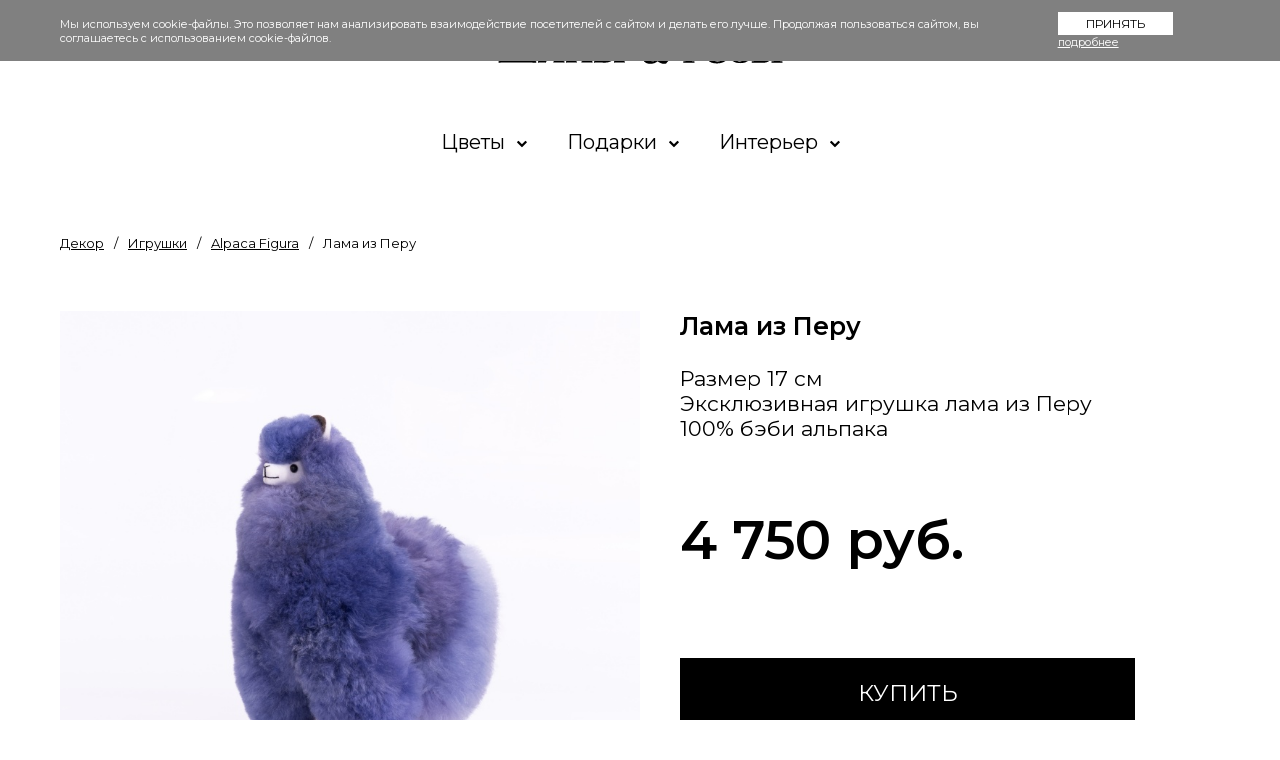

--- FILE ---
content_type: text/html; charset=UTF-8
request_url: https://shipirozi.com/catalog/dekor/igrushki/alpaca-figura/alpaka%2017%20sm/
body_size: 11764
content:
<!DOCTYPE HTML>
<html lang="ru-RU">

<head>
    <meta charset="UTF-8">
    <meta name="viewport" content="width=device-width, initial-scale=1.0, maximum-scale=1.0, user-scalable=no"/>
    <meta name="format-detection" content="telephone=no">
    <link rel="shortcut icon" href="/favicon.png">
	<link rel="stylesheet" href="https://maxcdn.bootstrapcdn.com/font-awesome/4.7.0/css/font-awesome.min.css" type="text/css" media="screen">

    <title>Лама из Перу ::: Шипы & Розы</title>

    <!-- PLUGINS -->
    
    <!-- fancybox -->
        

    <!-- maskedinput -->
    
    <!-- formstyler -->
            
    <!-- slick -->
        


    <!-- slider -->
        
    <!-- SITE SCRIPT -->
    
    <!-- SITE STYLE -->
        
    <!-- SITE CUSTOM -->
		            <meta http-equiv="Content-Type" content="text/html; charset=UTF-8" />
<link href="/bitrix/js/main/core/css/core.min.css?17661825542854" type="text/css" rel="stylesheet" />



<link href="https://fonts.googleapis.com/css2?family=Montserrat:wght@400;600&display=swap" type="text/css"  rel="stylesheet" />
<link href="/bitrix/js/ui/fonts/opensans/ui.font.opensans.min.css?17661825541861" type="text/css"  rel="stylesheet" />
<link href="/bitrix/js/main/popup/dist/main.popup.bundle.min.css?176618255423331" type="text/css"  rel="stylesheet" />
<link href="/bitrix/cache/css/s1/sr/template_9ae3166aa61815eeb1920b8573b940f7/template_9ae3166aa61815eeb1920b8573b940f7_v1.css?1766393426168781" type="text/css"  data-template-style="true" rel="stylesheet" />
<script type="text/javascript">if(!window.BX)window.BX={};if(!window.BX.message)window.BX.message=function(mess){if(typeof mess==='object'){for(let i in mess) {BX.message[i]=mess[i];} return true;}};</script>
<script type="text/javascript">(window.BX||top.BX).message({'JS_CORE_LOADING':'Загрузка...','JS_CORE_NO_DATA':'- Нет данных -','JS_CORE_WINDOW_CLOSE':'Закрыть','JS_CORE_WINDOW_EXPAND':'Развернуть','JS_CORE_WINDOW_NARROW':'Свернуть в окно','JS_CORE_WINDOW_SAVE':'Сохранить','JS_CORE_WINDOW_CANCEL':'Отменить','JS_CORE_WINDOW_CONTINUE':'Продолжить','JS_CORE_H':'ч','JS_CORE_M':'м','JS_CORE_S':'с','JSADM_AI_HIDE_EXTRA':'Скрыть лишние','JSADM_AI_ALL_NOTIF':'Показать все','JSADM_AUTH_REQ':'Требуется авторизация!','JS_CORE_WINDOW_AUTH':'Войти','JS_CORE_IMAGE_FULL':'Полный размер'});</script>

<script type="text/javascript" src="/bitrix/js/main/core/core.min.js?1766182554252062"></script>

<script>BX.setJSList(['/bitrix/js/main/core/core_ajax.js','/bitrix/js/main/core/core_promise.js','/bitrix/js/main/polyfill/promise/js/promise.js','/bitrix/js/main/loadext/loadext.js','/bitrix/js/main/loadext/extension.js','/bitrix/js/main/polyfill/promise/js/promise.js','/bitrix/js/main/polyfill/find/js/find.js','/bitrix/js/main/polyfill/includes/js/includes.js','/bitrix/js/main/polyfill/matches/js/matches.js','/bitrix/js/ui/polyfill/closest/js/closest.js','/bitrix/js/main/polyfill/fill/main.polyfill.fill.js','/bitrix/js/main/polyfill/find/js/find.js','/bitrix/js/main/polyfill/matches/js/matches.js','/bitrix/js/main/polyfill/core/dist/polyfill.bundle.js','/bitrix/js/main/core/core.js','/bitrix/js/main/polyfill/intersectionobserver/js/intersectionobserver.js','/bitrix/js/main/lazyload/dist/lazyload.bundle.js','/bitrix/js/main/polyfill/core/dist/polyfill.bundle.js','/bitrix/js/main/parambag/dist/parambag.bundle.js']);
BX.setCSSList(['/bitrix/js/main/core/css/core.css','/bitrix/js/main/lazyload/dist/lazyload.bundle.css','/bitrix/js/main/parambag/dist/parambag.bundle.css']);</script>
<script type="text/javascript">(window.BX||top.BX).message({'LANGUAGE_ID':'ru','FORMAT_DATE':'DD.MM.YYYY','FORMAT_DATETIME':'DD.MM.YYYY HH:MI:SS','COOKIE_PREFIX':'BITRIX_SM','SERVER_TZ_OFFSET':'0','SITE_ID':'s1','SITE_DIR':'/','USER_ID':'','SERVER_TIME':'1768788840','USER_TZ_OFFSET':'0','USER_TZ_AUTO':'Y','bitrix_sessid':'d648d58f075aa23de531cb81fdb53e7b'});</script>


<script type="text/javascript" src="/bitrix/js/main/popup/dist/main.popup.bundle.min.js?176618255557995"></script>
<script type="text/javascript">BX.setJSList(['/bitrix/templates/sr/components/bitrix/catalog.element/main/script.js','/bitrix/templates/sr/libs/jquery/jquery-3.4.1.min.js','/bitrix/templates/sr/libs/fancybox/jquery.fancybox.min.js','/bitrix/templates/sr/libs/maskedinput/jquery.maskedinput.min.js','/bitrix/templates/sr/libs/formstyler/jquery.formstyler.js','/bitrix/templates/sr/libs/swiper/swiper-bundle.min.js','/bitrix/templates/sr/libs/slick/slick.js','/bitrix/templates/sr/js/common.js','/bitrix/templates/sr/js/custom.js','/local/components/smapp/forms/templates/buy-request-popup/script.js']);</script>
<script type="text/javascript">BX.setCSSList(['/bitrix/templates/sr/libs/fancybox/jquery.fancybox.min.css','/bitrix/templates/sr/libs/formstyler/jquery.formstyler.css','/bitrix/templates/sr/libs/formstyler/jquery.formstyler.theme.css','/bitrix/templates/sr/libs/swiper/swiper-bundle.min.css','/bitrix/templates/sr/libs/slick/slick.css','/bitrix/templates/sr/css/style.css','/bitrix/templates/sr/css/custom.css','/bitrix/templates/sr/components/bitrix/system.auth.form/auth/style.css','/bitrix/templates/sr/styles.css','/bitrix/templates/sr/template_styles.css']);</script>
<script type="text/javascript">
					(function () {
						"use strict";

						var counter = function ()
						{
							var cookie = (function (name) {
								var parts = ("; " + document.cookie).split("; " + name + "=");
								if (parts.length == 2) {
									try {return JSON.parse(decodeURIComponent(parts.pop().split(";").shift()));}
									catch (e) {}
								}
							})("BITRIX_CONVERSION_CONTEXT_s1");

							if (cookie && cookie.EXPIRE >= BX.message("SERVER_TIME"))
								return;

							var request = new XMLHttpRequest();
							request.open("POST", "/bitrix/tools/conversion/ajax_counter.php", true);
							request.setRequestHeader("Content-type", "application/x-www-form-urlencoded");
							request.send(
								"SITE_ID="+encodeURIComponent("s1")+
								"&sessid="+encodeURIComponent(BX.bitrix_sessid())+
								"&HTTP_REFERER="+encodeURIComponent(document.referrer)
							);
						};

						if (window.frameRequestStart === true)
							BX.addCustomEvent("onFrameDataReceived", counter);
						else
							BX.ready(counter);
					})();
				</script>



<script type="text/javascript"  src="/bitrix/cache/js/s1/sr/template_b330a00852acb915c7d11ceddb8e892e/template_b330a00852acb915c7d11ceddb8e892e_v1.js?1766393426434590"></script>
<script type="text/javascript"  src="/bitrix/cache/js/s1/sr/page_32a4197a7502aa0a7b801b864d8baf01/page_32a4197a7502aa0a7b801b864d8baf01_v1.js?17663934261180"></script>
<script type="text/javascript">var _ba = _ba || []; _ba.push(["aid", "f0c79527f491a9aa08798c1b97dbe5ab"]); _ba.push(["host", "shipirozi.com"]); _ba.push(["ad[ct][item]", "[base64]"]);_ba.push(["ad[ct][user_id]", function(){return BX.message("USER_ID") ? BX.message("USER_ID") : 0;}]);_ba.push(["ad[ct][recommendation]", function() {var rcmId = "";var cookieValue = BX.getCookie("BITRIX_SM_RCM_PRODUCT_LOG");var productId = 24584;var cItems = [];var cItem;if (cookieValue){cItems = cookieValue.split(".");}var i = cItems.length;while (i--){cItem = cItems[i].split("-");if (cItem[0] == productId){rcmId = cItem[1];break;}}return rcmId;}]);_ba.push(["ad[ct][v]", "2"]);(function() {var ba = document.createElement("script"); ba.type = "text/javascript"; ba.async = true;ba.src = (document.location.protocol == "https:" ? "https://" : "http://") + "bitrix.info/ba.js";var s = document.getElementsByTagName("script")[0];s.parentNode.insertBefore(ba, s);})();</script>


</head>

<body>
<script>
    window.addEventListener('onBitrixLiveChat', function(event){
        var widget = event.detail.widget;
        widget.setOption('checkSameDomain', false);
    });
</script>	
	
<script>
    (function (w, d, u) {
        var s = d.createElement('script');
        s.async = true;
        s.src = u + '?' + (Date.now() / 60000 | 0);
        var h = d.getElementsByTagName('script')[0];
        h.parentNode.insertBefore(s, h);
    })(window, document, 'https://crm.shipirozi.com/upload/crm/site_button/loader_1_sqkoin.js');
</script>
<!--noindex-->
<!-- Yandex.Metrika counter -->
<script type="text/javascript"> (function (m, e, t, r, i, k, a) {
        m[i] = m[i] || function () {
            (m[i].a = m[i].a || []).push(arguments)
        };
        m[i].l = 1 * new Date();
        k = e.createElement(t), a = e.getElementsByTagName(t)[0], k.async = 1, k.src = r, a.parentNode.insertBefore(k, a)
    })(window, document, "script", "https://mc.yandex.ru/metrika/tag.js", "ym");
    ym(52947739, "init", {
        clickmap: true,
        trackLinks: true,
        accurateTrackBounce: true,
        webvisor: true,
        ecommerce: "dataLayer"
    }); </script>
<noscript>
    <div><img src="https://mc.yandex.ru/watch/52947739" style="position:absolute; left:-9999px;" alt=""/></div>
</noscript> <!-- /Yandex.Metrika counter -->

<!--/noindex-->
<div class="cbc">
    <header class="header">
        <div class="container">
            <div class="header__wrap">
                <div class="header__left">
                    
    <div class="h-icon-links">
  
      <!-- <div class="h-icon-links__box">
		   <a 
			href="" 
			class="h-icon-links__item" 
			onclick="ym(52947739, 'reachGoal', 'insta'); return true;"
			target="_blank">

            <img class="first" src="/bitrix/templates/sr/images/icon-inst.svg" alt=""/>
			<img class="second" src="/bitrix/templates/sr/images/icon-inst-active.svg" alt=""/>



</a>
</div> -->

<!--<div class="h-icon-links__box">
<a 
			href="" 
			class="h-icon-links__item" 
			onclick="ym(52947739, 'reachGoal', 'facebook'); return true;"
			target="_blank">
            <img class="h-icon-links__fb first" src="/bitrix/templates/sr/images/icon-fb.svg" alt=""/>
			<img class="h-icon-links__fb second" src="/bitrix/templates/sr/images/icon-fb-active.svg" alt=""/>
        </a>
</div> -->
<!--<div class="h-icon-links__box">
<a 
			href="" 
			class="h-icon-links__item" 
			onclick="ym(52947739, 'reachGoal', 'facebook'); return true;"
			target="_blank">
            <img class="first fb-left" src="/bitrix/templates/sr/images/icon-fb.svg" alt=""/>
			<img class="second fb-left" src="/bitrix/templates/sr/images/icon-fb-active.svg" alt=""/>
        </a>
</div>-->

<div class="h-icon-links__box">
<a 
			href="https://t.me/shipirozi" 
			class="h-icon-links__item" 
			onclick="ym(52947739, 'reachGoal', 'facebook'); return true;"
			target="_blank">
            <img class="first tg-left" src="/bitrix/templates/sr/images/icon-tg.svg" alt=""/>
			<img class="second tg-left" src="/bitrix/templates/sr/images/icon-tg-active.svg" alt=""/>
        </a>
</div>
<div class="h-icon-links__box">
<a 
			href="https://vk.com/pubshipirozi" 
			class="h-icon-links__item" 
			onclick="ym(52947739, 'reachGoal', 'facebook'); return true;"
			target="_blank">
            <img class="first vk-left" src="/bitrix/templates/sr/images/icon-vk.svg" alt=""/>
			<img class="second vk-left" src="/bitrix/templates/sr/images/icon-vk-active.svg" alt=""/>
        </a>
</div>



 
    </div>
                    <span class="burger-btn header__burger js-toggle-nav"><span></span></span>
                </div>

                <div class="header__logo">
                    <div class="h-logo">
                        <a href="/" class="h-logo__box">
                            <img src="/bitrix/templates/sr/images/logo.svg" alt="Шипы и Розы"/></a>
                    </div>
                </div>

                <div class="header__right">
                    <div class="h-icon-links">
					
                        <span class="h-icon-links__item h-open-search js-toggle-search">
							<div class="h-icon-links__box px_right">
							<img class="first"src="/bitrix/templates/sr/images/icon-search.svg" alt="Поиск"/>
							<img class="second" src="/bitrix/templates/sr/images/icon-search-active.svg" alt="Поиск"/>
							</div>
						</span>
                                                                            <a href="#login" class="h-icon-links__item h-icon h-icon--user js-toggle-popup"></a>
                                                <!-- <a href="/personal/favorites/"
                           class="h-icon-links__item h-icon h-icon--heart"></a> -->
                        <a href="/personal/cart/"
                           class="h-icon-links__item h-icon h-icon--cart"></a>
                    </div>
                </div>

                <div class="header__search">
                    <form class="h-search" method="get" action="/catalog/">
                        <input type="text" name="q" placeholder="Поиск по каталогу" class="h-search__text"/>
                        <button type="submit" class="h-search__button"></button>
                    </form>
                    <div class="search-box-overlay js-close-search"></div>
                    <div class="search-box-close js-close-search"></div>
                </div>
            </div>
            
	
    <div class="header__nav">
        <nav class="h-nav">
            <ul class="h-nav__wrap">
		<!--<li class="h-nav__item pagenav">
						<span>
							<a href="/catalog/piony/"
                           class="h-nav__link open-subn active cl-black">
							ПИОНЫ
							   </a>
						</span> 
					</li> -->
<!--
		<li class="h-nav__item pagenav">
				<span>
					<a href="/catalog/8-marta/"
                           class="h-nav__link open-subn active">
							<strong>8 марта</strong>
				    </a>
				</span>
			</li>	
-->
		<li class="h-nav__item pagenav">
						<span>
							<a href="/catalog/flowers/"
                           class="h-nav__link open-subn active">
							Цветы
							   <i class="fa fa-chevron-down" aria-hidden="true"></i></a>
						</span>



						<div class="h-nav__subn h-subn">
							<div class="h-subn__wrap">
								<div class="h-subn__item subn__bold">
									Букеты
									<div class="subn-s__wrap">
										<!--<div class="subn-s"><a href="/catalog/flowers/mono-bukety/" class="h-subn__link">Монобукеты</a></div>-->
										<div class="subn-s"><a href="/catalog/flowers/bukety-iz-roz/" class="h-subn__link">Букеты из роз</a></div>
										<div class="subn-s"><a href="/catalog/flowers/bukety-iz-khrizantem/" class="h-subn__link">Букеты из хризантем</a></div>
										<div class="subn-s"><a href="/catalog/flowers/bukety-iz-gortenziy/" class="h-subn__link">Букеты из гортензий</a></div>
										<div class="subn-s"><a href="/catalog/flowers/bukety-iz-tyulpanov/" class="h-subn__link">Букеты из тюльпанов</a></div>
										<!--<div class="subn-s"><a href="/catalog/flowers/bukety-iz-georginov/" class="h-subn__link">Букеты из георгинов</a></div>-->
										<div class="subn-s"><a href="/catalog/flowers/dlyamamy/" class="h-subn__link">Для мамы</a></div>
										<div class="subn-s"><a href="/catalog/flowers/dlya-lyubimoy/" class="h-subn__link">Для любимой</a></div>
										<div class="subn-s"><a href="/catalog/flowers/dlya-detey/" class="h-subn__link">Для детей</a></div>
										<div class="subn-s"><a href="/catalog/flowers/muzhskie-bukety/" class="h-subn__link">Мужские букеты</a></div>
										<div class="subn-s"><a href="/catalog/flowers/wow-bukety/" class="h-subn__link">WOW-букеты</a></div>
										<div class="subn-s"><a href="/catalog/flowers/svadebnye-bukety/" class="h-subn__link">Свадебные букеты</a></div>
										<div class="subn-s"><a href="/catalog/flowers/delovoy-buket/" class="h-subn__link">Деловой букет</a></div>
										<div class="subn-s"><a href="/catalog/flowers/51-roza/" class="h-subn__link">51 роза</a></div>
										<div class="subn-s"><a href="/catalog/flowers/101roza/" class="h-subn__link">101 роза</a></div>


										<!--
										<div class="subn-s"><a href="/catalog/flowers/avtorskie-bukety/" class="h-subn__link">Авторские букеты</a></div>
										<div class="subn-s"><a href="/catalog/flowers/buket-kompliment/" class="h-subn__link">Мини-букеты</a></div>

										<div class="subn-s"><a href="/catalog/flowers/sezonnye-tsvety/" class="h-subn__link">Сезонные цветы</a></div>
										<div class="subn-s"><a href="/catalog/flowers/piony1/" class="h-subn__link">Пионы</a></div>
										<div class="subn-s"><a href="/catalog/flowers/den-semi/" class="h-subn__link">День семьи</a></div>
										<div class="subn-s"><a href="/catalog/flowers/konkursnye-raboty/" class="h-subn__link">Конкурсные работы</a></div>
										-->
									</div>
								</div>
								<div class="h-subn__item subn__bold">
									Композиции
									<div class="subn-s__wrap">
										<div class="subn-s"><a href="/catalog/flowers/kompozitsii-v-korobkakh/" class="h-subn__link">В коробках</a></div>
										<div class="subn-s"><a href="/catalog/flowers/kompozitsii-v-korzinakh/" class="h-subn__link">В корзинах</a></div>
										<div class="subn-s"><a href="/catalog/flowers/interernye-bukety/" class="h-subn__link">В вазах</a></div>
										<!--

										<div class="subn-s"><a href="/catalog/flowers/wow-kompozitsii/" class="h-subn__link">WOW-композиции</a></div>

										-->
									</div>
								</div>
								<!--<div class="h-subn__item subn__bold">
									Подарочные наборы
									<div class="subn-s__wrap">-->
										<!--<div class="subn-s"><a href="/catalog/flowers/1-sentyabrya-osennyaya-kollektsiya/" class="h-subn__link">1 сентября</a></div>-->
										<!--<div class="subn-s"><a href="/catalog/vypusknoy/" class="h-subn__link">Выпускной</a></div>-->

									<!--</div>
								</div> -->
								<!--<div class="h-subn__item subn__bold">
									Подарочные наборы
									<div class="subn-s__wrap">

										<div class="subn-s"><a href="/catalog/flowers/1-sentyabrya-osennyaya-kollektsiya/" class="h-subn__link">1 сентября</a></div>
										<div class="subn-s"><a href="/catalog/flowers/tsvety-kompliment/" class="h-subn__link">Цветы + комплимент</a></div>
										<div class="subn-s"><a href="/catalog/flowers/ko-dnyu-shokolada/" class="h-subn__link">Сладкая парочка</a></div>
										<div class="subn-s"><a href="/catalog/flowers/podarochnye-nabory/" class="h-subn__link">Наборы с игрушками</a></div>
									</div>
								</div>-->
								<!--<div class="h-subn__item subn__bold">
									<a href="/catalog/flowers/tsvetochnaya-podpiska/" class="h-subn__link">Цветочная Подписка</a> 
									<div class="subn-s__wrap">
										<div class="subn-s"><a href="/catalog/flowers/tsvety-kompliment/" class="h-subn__link">Цветы + комплимент</a></div>
										<div class="subn-s"><a href="/catalog/flowers/ko-dnyu-shokolada/" class="h-subn__link">Сладкая парочка</a></div>
										<div class="subn-s"><a href="/catalog/flowers/podarochnye-nabory/" class="h-subn__link">Наборы с игрушками</a></div> 
									</div>
								</div> -->
							</div>
						</div>
					</li>
					
				
	<!--<li class="h-nav__item pagenav">
				<span>
					<a href="/catalog/sladosti/shary/"
                           class="h-nav__link open-subn active">
							Шары
				    </a>
				</span>
			</li>  -->
	

     <li class="h-nav__item pagenav">
						<span>
							<a href="/catalog/dekor/"
                           class="h-nav__link open-subn active">
							Подарки
							   <i class="fa fa-chevron-down" aria-hidden="true"></i></a>
						</span>
						<div class="h-nav__subn h-subn">
							<div class="h-subn__wrap subn-s__top">
								<div class="h-subn__item">
									<div class="subn-s__wrap">
<!-- 										<div class="subn-s"><a href="/catalog/flowers/tsvety-kompliment/" class="h-subn__link">Цветы + комплимент</a></div> -->
<!-- 										<div class="subn-s"><a href="/catalog/flowers/ko-dnyu-shokolada/" class="h-subn__link">Сладкая парочка</a></div> -->
										<div class="subn-s"><a href="/catalog/flowers/nabory-s-tsvetami/" class="h-subn__link">Наборы с цветами</a></div>
										<div class="subn-s"><a href="/catalog/flowers/podarochnye-nabory/" class="h-subn__link">Наборы с игрушками</a></div>
									</div>
								</div>
								<div class="h-subn__item">
									<div class="subn-s__wrap subn-s__top">
										<div class="subn-s">
											<a href="/catalog/dekor/igrushki/" class="h-subn__link">Игрушки</a>
										</div>
										<!--<div class="subn-s">
									       <a href="/catalog/sladosti/chokodelika/" class="h-subn__link">Chokodelika</a>
								        </div> -->
								        <div class="subn-s">
									       <a href="/catalog/sladosti/chokome/" class="h-subn__link">Шоколад</a>

								        </div>

										<!--<div class="subn-s">
											<a href="/catalog/dekor/knigi/" class="h-subn__link">Книги</a>
										</div>-->
									</div>
								</div>
							</div>
						</div>
					</li>

			
		                
	<li class="h-nav__item pagenav">
						<span>
							<a href="/catalog/dekor/"
                           class="h-nav__link open-subn active">
							Интерьер
							   <i class="fa fa-chevron-down" aria-hidden="true"></i></a>
						</span>
						<div class="h-nav__subn h-subn">
							<div class="h-subn__wrap subn-s__top">
								<div class="h-subn__item">
									<div class="subn-s__wrap">
									    <div class="subn-s">
											<a href="/catalog/dekor/vazy/" class="h-subn__link">Вазы</a>
										</div>
										<div class="subn-s">
											<a href="/catalog/dekor/iskusstvennye-tsvety-/" class="h-subn__link">Искусcтвенные цветы</a>
										</div>
										<div class="subn-s">
											<a href="/catalog/dekor/dr-vranjes/" class="h-subn__link">Dr.Vranjes</a>
										</div>
                                        <!--<div class="subn-s">
											<a href="/catalog/dekor/baobab/" class="h-subn__link">Baobab</a>
										</div>-->
										
										
																				
									</div>
								</div>
								<div class="h-subn__item">
									<div class="subn-s__wrap subn-s__top">
										<!--<div class="subn-s">
											<a href="/catalog/dekor/voluspa/" class="h-subn__link">Voluspa</a>
										</div>-->
										<div class="subn-s">
											<a href="/catalog/dekor/korovy/" class="h-subn__link">Cow Parade</a>
										</div>
										<div class="subn-s">
											<a href="/catalog/dekor/danhera/" class="h-subn__link">Danhera</a>
										</div>
										<!--<div class="subn-s">
											<a href="/catalog/dekor/culti-milano/" class="h-subn__link">Culti Milano</a>
										</div>-->
									</div>
								</div>
					
						<div class="h-subn__item">
									<div class="subn-s__wrap subn-s__top">
										<!--<div class="subn-s">
											<a href="/catalog/paskha/" class="h-subn__link">Пасхальный декор</a>
										</div>-->
											<!--<div class="subn-s">
											<a href="/catalog/dekor/podsvechniki/" class="h-subn__link">Подсвечники</a>
										</div>
										<div class="subn-s">
											<a href="/catalog/dekor/posuda/" class="h-subn__link">Посуда</a>
										</div>
										<div class="subn-s">
											<a href="/catalog/dekor/fotoramki/" class="h-subn__link">Фоторамки</a>
										</div>
										<div class="subn-s">
											<a href="/catalog/dekor/tekstil/" class="h-subn__link">Текстиль</a>
										</div>-->
									</div>
								</div> 
							</div>
						</div>
					</li>
		<!--
		<li class="h-nav__item pagenav">
				<span>
					<a href="/catalog/flowers/tsvetochnaya-podpiska/"
                           class="h-nav__link open-subn active">
							Цветочная Подписка
				    </a>
				</span>
			</li>
		<li class="h-nav__item pagenav">
				<span>
					<a href="/optovym-klientam/"
                           class="h-nav__link open-subn active">
							Оптовым клиентам
				    </a>
				</span>
		</li>
		<li class="h-nav__item pagenav">
				<span>
					<a href="/ozelenenie-prostranstva/"
                           class="h-nav__link open-subn active">
							Озеленение пространства
				    </a>
				</span>
		</li>-->
<!--		<li class="h-nav__item pagenav">
						<span>
							<a href="/catalog/sladosti/"
                           class="h-nav__link open-subn active">
							Сладости и шары
							   <i class="fa fa-chevron-down" aria-hidden="true"></i></a>
						</span>
						<div class="h-nav__subn h-subn">
							<div class="h-subn__wrap">
								<div class="h-subn__item">
									<a href="/sladosti/vozdushnye-shary/" class="h-subn__link">Воздушные шары</a>

								</div>

							</div>
						</div>


					</li>
					<li class="h-nav__item pagenav">
						<span>
							<a href="/delivery/"
                           class="h-nav__link open-subn active">
							Доставка
							   </a>
						</span>
					</li>
					<li class="h-nav__item pagenav">
						<span>
							<a href="/#contactsList"
                           class="h-nav__link open-subn active">
							Контакты
							   </a>
						</span>
					</li>
					<li class="h-nav__item pagenav">
						<span>
							<a href="/catalog/sale/"
                           class="h-nav__link open-subn active">
							Скидки
							   </a>
						</span>
					</li>     -->




               <!-- 
                    <li class="h-nav__item pagenav">
                        <span><a href="/catalog/flowers/"
                           class="h-nav__link open-subn">Цветы</a>
							<i class="fa fa-chevron-down" aria-hidden="true"></i></span>
                            <div class="h-nav__subn h-subn">
                                <div class="h-subn__wrap">
                                                                            <div class="h-subn__item">
                                            <a href="/catalog/flowers/buket-kompliment/"
                                               class="h-subn__link">Мини-букеты                                            </a>
                                        </div>
                                                                            <div class="h-subn__item">
                                            <a href="/catalog/flowers/tsvety-kompliment/"
                                               class="h-subn__link">Цветы + комплимент                                            </a>
                                        </div>
                                                                            <div class="h-subn__item">
                                            <a href="/catalog/flowers/avtorskie-bukety/"
                                               class="h-subn__link">Авторские букеты                                            </a>
                                        </div>
                                                                            <div class="h-subn__item">
                                            <a href="/catalog/flowers/wow-bukety/"
                                               class="h-subn__link">Wow-букеты                                            </a>
                                        </div>
                                                                            <div class="h-subn__item">
                                            <a href="/catalog/flowers/101roza/"
                                               class="h-subn__link">101 роза                                            </a>
                                        </div>
                                                                            <div class="h-subn__item">
                                            <a href="/catalog/flowers/51-roza/"
                                               class="h-subn__link">51 роза                                            </a>
                                        </div>
                                                                            <div class="h-subn__item">
                                            <a href="/catalog/flowers/wow-kompozitsii/"
                                               class="h-subn__link">Wow-композиции                                            </a>
                                        </div>
                                                                            <div class="h-subn__item">
                                            <a href="/catalog/flowers/bukety-iz-georginov/"
                                               class="h-subn__link">Букеты из георгинов                                            </a>
                                        </div>
                                                                            <div class="h-subn__item">
                                            <a href="/catalog/flowers/bukety-iz-gortenziy/"
                                               class="h-subn__link">Букеты из гортензий                                            </a>
                                        </div>
                                                                            <div class="h-subn__item">
                                            <a href="/catalog/flowers/bukety-iz-roz/"
                                               class="h-subn__link">Букеты из роз                                            </a>
                                        </div>
                                                                            <div class="h-subn__item">
                                            <a href="/catalog/flowers/bukety-iz-tyulpanov/"
                                               class="h-subn__link">Букеты из тюльпанов                                            </a>
                                        </div>
                                                                            <div class="h-subn__item">
                                            <a href="/catalog/flowers/bukety-iz-khrizantem/"
                                               class="h-subn__link">Букеты из хризантем                                            </a>
                                        </div>
                                                                            <div class="h-subn__item">
                                            <a href="/catalog/flowers/delovoy-buket/"
                                               class="h-subn__link">Деловой букет                                            </a>
                                        </div>
                                                                            <div class="h-subn__item">
                                            <a href="/catalog/flowers/den-semi/"
                                               class="h-subn__link">День семьи                                            </a>
                                        </div>
                                                                            <div class="h-subn__item">
                                            <a href="/catalog/flowers/dlya-detey/"
                                               class="h-subn__link">Для детей                                            </a>
                                        </div>
                                                                            <div class="h-subn__item">
                                            <a href="/catalog/flowers/dlya-lyubimoy/"
                                               class="h-subn__link">Для любимой                                            </a>
                                        </div>
                                                                            <div class="h-subn__item">
                                            <a href="/catalog/flowers/dlyamamy/"
                                               class="h-subn__link">Для мамы                                            </a>
                                        </div>
                                                                            <div class="h-subn__item">
                                            <a href="/catalog/flowers/dostavka-sochi-i-krasnaya-polyana-/"
                                               class="h-subn__link">Доставка Сочи и Красная поляна                                             </a>
                                        </div>
                                                                            <div class="h-subn__item">
                                            <a href="/catalog/flowers/interernye-bukety/"
                                               class="h-subn__link">Интерьерные букеты                                            </a>
                                        </div>
                                                                            <div class="h-subn__item">
                                            <a href="/catalog/flowers/kompozitsii-v-vazakh/"
                                               class="h-subn__link">Композиции в вазах                                            </a>
                                        </div>
                                                                            <div class="h-subn__item">
                                            <a href="/catalog/flowers/konkursnye-raboty/"
                                               class="h-subn__link">Конкурсные работы                                            </a>
                                        </div>
                                                                            <div class="h-subn__item">
                                            <a href="/catalog/flowers/nabory-s-tsvetami/"
                                               class="h-subn__link">Наборы с цветами                                            </a>
                                        </div>
                                                                            <div class="h-subn__item">
                                            <a href="/catalog/flowers/oformlenie-kamernykh-vecherov/"
                                               class="h-subn__link">Оформление камерных вечеров                                            </a>
                                        </div>
                                                                            <div class="h-subn__item">
                                            <a href="/catalog/flowers/paskhalnye-kompozitsii/"
                                               class="h-subn__link">Пасхальные композиции                                            </a>
                                        </div>
                                                                            <div class="h-subn__item">
                                            <a href="/catalog/flowers/piony1/"
                                               class="h-subn__link">Пионы                                            </a>
                                        </div>
                                                                            <div class="h-subn__item">
                                            <a href="/catalog/flowers/posledniy-zvonok-/"
                                               class="h-subn__link">Последний звонок                                             </a>
                                        </div>
                                                                            <div class="h-subn__item">
                                            <a href="/catalog/flowers/sezonnye-tsvety/"
                                               class="h-subn__link">Сезонное предложение                                            </a>
                                        </div>
                                                                            <div class="h-subn__item">
                                            <a href="/catalog/flowers/tsvetochnaya-podpiska/"
                                               class="h-subn__link">ЦВЕТОЧНАЯ ПОДПИСКА                                            </a>
                                        </div>
                                                                            <div class="h-subn__item">
                                            <a href="/catalog/flowers/vesna/"
                                               class="h-subn__link">Весна                                            </a>
                                        </div>
                                                                            <div class="h-subn__item">
                                            <a href="/catalog/flowers/svadebnye-bukety/"
                                               class="h-subn__link">Свадебные букеты                                            </a>
                                        </div>
                                                                            <div class="h-subn__item">
                                            <a href="/catalog/flowers/kompozitsii-v-korzinakh/"
                                               class="h-subn__link">Композиции в корзинах                                            </a>
                                        </div>
                                                                            <div class="h-subn__item">
                                            <a href="/catalog/flowers/kompozitsii-v-korobkakh/"
                                               class="h-subn__link">Композиции в коробках                                            </a>
                                        </div>
                                                                            <div class="h-subn__item">
                                            <a href="/catalog/flowers/muzhskie-bukety/"
                                               class="h-subn__link">Мужские букеты                                            </a>
                                        </div>
                                                                            <div class="h-subn__item">
                                            <a href="/catalog/flowers/podarochnye-nabory/"
                                               class="h-subn__link">Наборы с игрушками                                            </a>
                                        </div>
                                                                    </div>
                            </div>
                                            </li>
                
                    <li class="h-nav__item pagenav">
                        <span><a href="/catalog/dekor/"
                           class="h-nav__link open-subn active">Декор</a>
							<i class="fa fa-chevron-down" aria-hidden="true"></i></span>
                            <div class="h-nav__subn h-subn">
                                <div class="h-subn__wrap">
                                                                            <div class="h-subn__item">
                                            <a href="/catalog/dekor/dr-vranjes/"
                                               class="h-subn__link">Dr.Vranjes                                            </a>
                                        </div>
                                                                            <div class="h-subn__item">
                                            <a href="/catalog/dekor/igrushki/"
                                               class="h-subn__link">Игрушки                                            </a>
                                        </div>
                                                                            <div class="h-subn__item">
                                            <a href="/catalog/dekor/voluspa/"
                                               class="h-subn__link">Voluspa                                            </a>
                                        </div>
                                                                            <div class="h-subn__item">
                                            <a href="/catalog/dekor/iskusstvennye-tsvety/"
                                               class="h-subn__link">Искусственные цветы                                            </a>
                                        </div>
                                                                            <div class="h-subn__item">
                                            <a href="/catalog/dekor/korovy/"
                                               class="h-subn__link">Коровы                                            </a>
                                        </div>
                                                                            <div class="h-subn__item">
                                            <a href="/catalog/dekor/danhera/"
                                               class="h-subn__link">Danhera                                            </a>
                                        </div>
                                                                            <div class="h-subn__item">
                                            <a href="/catalog/dekor/vazy/"
                                               class="h-subn__link">Вазы                                            </a>
                                        </div>
                                                                            <div class="h-subn__item">
                                            <a href="/catalog/dekor/iskusstvennye-tsvety-/"
                                               class="h-subn__link">Искусственные цветы                                            </a>
                                        </div>
                                                                            <div class="h-subn__item">
                                            <a href="/catalog/dekor/novogodnie-kompozitsii/"
                                               class="h-subn__link">Новогодние композиции                                            </a>
                                        </div>
                                                                            <div class="h-subn__item">
                                            <a href="/catalog/dekor/paskhalnaya-kollektsiya/"
                                               class="h-subn__link">Пасхальная коллекция                                            </a>
                                        </div>
                                                                    </div>
                            </div>
                                            </li>
                
                    <li class="h-nav__item pagenav">
                        <span><a href="/catalog/sladosti/"
                           class="h-nav__link open-subn">Сладости и шары</a>
							<i class="fa fa-chevron-down" aria-hidden="true"></i></span>
                            <div class="h-nav__subn h-subn">
                                <div class="h-subn__wrap">
                                                                            <div class="h-subn__item">
                                            <a href="/catalog/sladosti/chokodelika/"
                                               class="h-subn__link">Chokodelika                                            </a>
                                        </div>
                                                                            <div class="h-subn__item">
                                            <a href="/catalog/sladosti/chokome/"
                                               class="h-subn__link">Шоколад                                            </a>
                                        </div>
                                                                            <div class="h-subn__item">
                                            <a href="/catalog/sladosti/vozdushnye-shary/"
                                               class="h-subn__link">Воздушные шары                                            </a>
                                        </div>
                                                                    </div>
                            </div>
                                            </li>
                
                    <li class="h-nav__item pagenav">
                        <span><a href="/catalog/8-marta/"
                           class="h-nav__link">8 МАРТА</a>
							                    </li>
                
                    <li class="h-nav__item pagenav">
                        <span><a href="/catalog/bukety-do-5000-rubley/"
                           class="h-nav__link">Букеты до 5000 рублей</a>
							                    </li>
                
                    <li class="h-nav__item pagenav">
                        <span><a href="/catalog/vypusknoy/"
                           class="h-nav__link">Выпускной</a>
							                    </li>
                
                    <li class="h-nav__item pagenav">
                        <span><a href="/catalog/oformlenie-sharami/"
                           class="h-nav__link">Оформление шарами</a>
							                    </li>
                
                    <li class="h-nav__item pagenav">
                        <span><a href="/catalog/piony/"
                           class="h-nav__link">Пионы</a>
							                    </li>
                
                    <li class="h-nav__item pagenav">
                        <span><a href="/catalog/paskha/"
                           class="h-nav__link">ПАСХА</a>
							                    </li>
                
                    <li class="h-nav__item pagenav">
                        <span><a href="/delivery/"
                           class="h-nav__link">Доставка</a>
							                    </li>
                
                    <li class="h-nav__item pagenav">
                        <span><a href="/#contactsList"
                           class="h-nav__link">Контакты</a>
							                    </li>
                
                    <li class="h-nav__item pagenav">
                        <span><a href="/catalog/sale/"
                           class="h-nav__link">Скидки</a>
							                    </li>
                
                    <li class="h-nav__item pagenav">
                        <span><a href="/flowerbook/"
                           class="h-nav__link">FLOWERBOOK</a>
							                    </li>
                
                    <li class="h-nav__item pagenav">
                        <span><a href=""
                           class="h-nav__link">прпоп</a>
							                    </li>
                 -->
            </ul>
        </nav>
    </div>

        </div>
        <div class="h-popup" id="login">
    <div class="container">
        <span class="h-popup__close js-popup-close"></span>

        <div class="h-popup__header">
            <h3 class="h-popup__title">ВОЙДИТЕ В ЛИЧНЫЙ КАБИНЕТ</h3>
            <div class="h-popup__subtitle">Для доступа к вашим заказам, отложенным товарам и быстрой покупке
            </div>
        </div>
        <span class="login-message" style="display: none">Введите код, полученный в смс</span>
        <div class="h-popup__login-form forms">
            <div class="forms__row">
                <div class="forms__field">
                    <input type="tel" value="" name="phone" id="loginPhone" placeholder="Телефон" class="phone-mask">
                </div>
            </div>
            <div class="forms__row code">
                <div class="forms__field">
                    <input type="text" value="" name="code" id="loginCode" placeholder="Код подтверждения">
                </div>
            </div>
            <div class="forms__row">
                <div class="forms__field">
                    <button type="submit" id="login" class="button">Отправить код</button>
                </div>
            </div>
        </div>
<!--
        <div class="h-popup__hint">Еще нет аккаунта?</div>
        <div><a href="#registration" class="underline js-open-popup">Зарегистрируйтесь</a></div>
-->
    </div>
</div>
<div class="h-popup" id="registration">
    <div class="container">
        <span class="h-popup__close js-popup-close"></span>

        <div class="h-popup__header">
            <h3 class="h-popup__title">Зарегистрируйтесь</h3>
            <div class="h-popup__subtitle">Для доступа к вашим заказам, отложенным товарам и быстрой покупке
            </div>
        </div>
        <span class="register-message" style="display: none">Введите код, полученный в смс</span>
        <div class="h-popup__reg-form forms">
            <div class="forms__row">
                <div class="forms__field">
                    <input type="text" value="" placeholder="Имя" name="name" id="registerName"/>
                </div>
                <div class="forms__field">
                    <input type="tel" value="" placeholder="Телефон" name="phone" class="phone-mask"
                           id="registerPhone"/>
                </div>
            </div>
            <div class="forms__row">
                <div class="forms__field">
                    <div class="forms__toggle radio-toggle">
                        <label>
                            <input type="radio" value="женский" name="sex" class="sex"/>
                            <span>Женский</span>
                        </label>
                        <label>
                            <input type="radio" value="мужской" name="sex" class="sex" checked/>
                            <span>Мужской</span>
                        </label>
                    </div>
                </div>
                <div class="forms__field">
                    <input type="text" value="" name="code" id="registerCode" placeholder="Код подтверждения"/>
                </div>
            </div>

            <div class="forms__row">
                <div class="forms__field">
                    <div class="forms__hint">
                        Нажимая на кнопку, вы даете согласие на обработку персональных данных.<br>
                        Я прочитал(а), понял(а) и принимаю разделы <a href="/bitrix/templates/sr/uploads/docs/publichnaya-dogovor-oferta-roznichnoj-kupli-prodazhi.pdf" target="_blank" title="Договор-оферта">"Договор-оферта"</a>,
                        <a href="/bitrix/templates/sr/uploads/docs/politika-ispolzovaniya.pdf" target="_blank" title="ПОЛИТИКА ИСПОЛЬЗОВАНИЯ ФАЙЛОВ COOKIES">"ПОЛИТИКА
                            ИСПОЛЬЗОВАНИЯ ФАЙЛОВ COOKIES"</a>, <a href="/bitrix/templates/sr/uploads/docs/politika-konfidencialnosti.pdf" target="_blank"
                                                                  title="ПОЛИТИКА КОНФИДЕНЦИАЛЬНОСТИ">"ПОЛИТИКА
                            КОНФИДЕНЦИАЛЬНОСТИ"</a> и <a href="/bitrix/templates/sr/uploads/docs/polzovatelskoe-soglashenie.pdf" target="_blank" title="ПОЛЬЗОВАТЕЛЬСКОЕ СОГЛАШЕНИЕ">"ПОЛЬЗОВАТЕЛЬСКОЕ
                            СОГЛАШЕНИЕ"</a>.
                    </div>
                </div>
            </div>
            <div class="forms__row">
                <div class="forms__field">
                    <button type="submit" id="register" class="button">Отправить код</button>
                </div>
            </div>
        </div>

        <div class="h-popup__hint">Вы наш клиент?</div>
        <div><a href="#login" class="underline js-open-popup">Войдите в личный кабинет</a></div>
    </div>
</div>    </header>
            <div class="breadcrumbs__wrap">
            <div class="container">
                <ul class="breadcrumbs" itemscope itemtype="http://schema.org/BreadcrumbList"><li itemprop="itemListElement" itemscope itemtype="http://schema.org/ListItem"><a href="/catalog/dekor/" itemprop="item"><span itemprop="name">Декор</span></a><meta itemprop="position" content="1"></li><li itemprop="itemListElement" itemscope itemtype="http://schema.org/ListItem"><a href="/catalog/dekor/igrushki/" itemprop="item"><span itemprop="name">Игрушки</span></a><meta itemprop="position" content="2"></li><li itemprop="itemListElement" itemscope itemtype="http://schema.org/ListItem"><a href="/catalog/dekor/igrushki/alpaca-figura/" itemprop="item"><span itemprop="name">Alpaca Figura</span></a><meta itemprop="position" content="3"></li> <li>Лама из Перу</li></ul>            </div>
        </div>
    	
<div class="container">
  <div class="section">
    <div class="product">
      <div class="product__gallery product-gallery">
                  <div class="photo">
            <img src="/upload/iblock/eb0/eb0ada9ab246bd6663532f00c1410a09.jpg" alt=""/>
          </div>
        
        <span class="product__fav fav-button" data-id="24584"></span>
              </div>

      <div class="product__info">
        <div class="product-info-group">
          <div class="product__title">Лама из Перу</div>
                                <div class="product__descr">Размер 17 см<br />
Эксклюзивная игрушка лама из Перу<br />
100&#37; бэби альпака</div>
                  </div>
        <div class="product-info-group">
                                    <div class="product__price solo-item-price" data-id="24584">
                4&nbsp;750 руб.              </div>
                              </div>
        <div class="product-info-group">
                                    <div class="product__buy">
                <a href="javascript:void(0)"
                   class="button button--xl solo-item-buy"
                   id="buy-button"
                   data-id="24584">Купить</a>
              </div>
                                <div class="product__feedback product-feedback">
            <div class="product-feedback__title">У вас остались вопросы?</div>
            <a href="tel:+79282212860" class="button button--xl button--white">Связаться с менеджером</a>
          </div>
        </div>
      </div>
    </div>
  </div>
  <!-- <div class="section promo-block">
    <div class="button button--xl button--white">10% скидка на весь ассортимент при заказе на сайте</div>
  </div> -->

  <div class="section">
    <div class="section__title">
      <h2 class="title-h3">Идеально сочетается</h2>
    </div>
    <div class="outer-box outer-box--desktop">
	<div class="row">
									<div class="col-lg-3 col-md-4 col-6">
					<div class="prod-card">
						<figure class="prod-card__thumb">
							<a href="/catalog/sladosti/chokome/molochnyy-shokolad-klubnika-malina-sublimir-golubika-v-yogurte-/">
								<img src="/upload/iblock/ee3/ee3ee76ef8170943ce707fae655ca089.JPG" alt=""/></a>
							<span class="prod-card__fav fav-button" data-id="22651"></span>
						</figure>
						<div class="prod-card__info">
							<div class="prod-card__title">Молочный шоколад клубника, малина, сублимир. голубика в йогурте </div>
															<div class="prod-card__descr">Шоколад</div>
														
							<div class="prod-card__price-box">
																										<div class="prod-card__price">2&nbsp;650 руб.</div>
															</div>

															<div class="prod-card__button">
									<a href="/catalog/sladosti/chokome/molochnyy-shokolad-klubnika-malina-sublimir-golubika-v-yogurte-/" class="button">Купить</a>
								</div>
													</div>
					</div>
				</div>
							<div class="col-lg-3 col-md-4 col-6">
					<div class="prod-card">
						<figure class="prod-card__thumb">
							<a href="/catalog/sladosti/chokome/sublimirovannaya-malina-s-belym-shokoladom-i-tertoy-malinoy-/">
								<img src="/upload/iblock/71f/71fa4c657b6d1e506c8b78c2b31b80b7.jpeg" alt=""/></a>
							<span class="prod-card__fav fav-button" data-id="332"></span>
						</figure>
						<div class="prod-card__info">
							<div class="prod-card__title">Сублимированная малина с белым шоколадом и тертой малиной </div>
															<div class="prod-card__descr">Шоколад</div>
														
							<div class="prod-card__price-box">
																										<div class="prod-card__price">2&nbsp;970 руб.</div>
															</div>

															<div class="prod-card__button">
									<a href="/catalog/sladosti/chokome/sublimirovannaya-malina-s-belym-shokoladom-i-tertoy-malinoy-/" class="button">Купить</a>
								</div>
													</div>
					</div>
				</div>
							<div class="col-lg-3 col-md-4 col-6">
					<div class="prod-card">
						<figure class="prod-card__thumb">
							<a href="/catalog/sladosti/chokome/gorkiy-shokolad-s-ezhevikoy-kusochkami-vishni-yagodami-maliny/">
								<img src="/upload/iblock/0d0/0d087af0c4fd413bf1cf831b097fe9a5.JPG" alt=""/></a>
							<span class="prod-card__fav fav-button" data-id="312"></span>
						</figure>
						<div class="prod-card__info">
							<div class="prod-card__title">Горький шоколад с ежевикой, кусочками вишни, ягодами малины</div>
															<div class="prod-card__descr">Шоколад</div>
														
							<div class="prod-card__price-box">
																										<div class="prod-card__price">1&nbsp;540 руб.</div>
															</div>

															<div class="prod-card__button">
									<a href="/catalog/sladosti/chokome/gorkiy-shokolad-s-ezhevikoy-kusochkami-vishni-yagodami-maliny/" class="button">Купить</a>
								</div>
													</div>
					</div>
				</div>
							<div class="col-lg-3 col-md-4 col-6">
					<div class="prod-card">
						<figure class="prod-card__thumb">
							<a href="/catalog/sladosti/chokome/sublimirovannaya-chernaya-smorodina-v-yogurte-iz-golubiki-v-belom-shokolade/">
								<img src="/upload/iblock/8be/8befb519aa2748faa2e981502ded155b.JPG" alt=""/></a>
							<span class="prod-card__fav fav-button" data-id="334"></span>
						</figure>
						<div class="prod-card__info">
							<div class="prod-card__title">Сублимированная черная смородина в йогурте из голубики в белом шоколаде</div>
															<div class="prod-card__descr">Шоколад</div>
														
							<div class="prod-card__price-box">
																										<div class="prod-card__price">2&nbsp;970 руб.</div>
															</div>

															<div class="prod-card__button">
									<a href="/catalog/sladosti/chokome/sublimirovannaya-chernaya-smorodina-v-yogurte-iz-golubiki-v-belom-shokolade/" class="button">Купить</a>
								</div>
													</div>
					</div>
				</div>
							<div class="col-lg-3 col-md-4 col-6">
					<div class="prod-card">
						<figure class="prod-card__thumb">
							<a href="/catalog/dekor/dr-vranjes/diffuzory/aromatizator-vozdukha-rosso-nobile500/">
								<img src="/upload/iblock/617/6179e9bc66263cec2b98c88668e79a9f.jpg" alt=""/></a>
							<span class="prod-card__fav fav-button" data-id="115"></span>
						</figure>
						<div class="prod-card__info">
							<div class="prod-card__title">Ароматизатор воздуха DR. VRANJES Rosso Nobile 500 мл</div>
															<div class="prod-card__descr">Диффузоры</div>
														
							<div class="prod-card__price-box">
																										<div class="prod-card__price">22&nbsp;080 руб.</div>
															</div>

															<div class="prod-card__button">
									<a href="/catalog/dekor/dr-vranjes/diffuzory/aromatizator-vozdukha-rosso-nobile500/" class="button">Купить</a>
								</div>
													</div>
					</div>
				</div>
							<div class="col-lg-3 col-md-4 col-6">
					<div class="prod-card">
						<figure class="prod-card__thumb">
							<a href="/catalog/oformlenie-sharami/shary-serdtsa/">
								<img src="/upload/iblock/306/30642f22b3a729a7c833c378716e31ac.jpeg" alt=""/></a>
							<span class="prod-card__fav fav-button" data-id="23951"></span>
						</figure>
						<div class="prod-card__info">
							<div class="prod-card__title">Шары Сердца</div>
															<div class="prod-card__descr">Оформление шарами</div>
														
							<div class="prod-card__price-box">
																										<div class="prod-card__price">5&nbsp;700 руб.</div>
															</div>

															<div class="prod-card__button">
									<a href="/catalog/oformlenie-sharami/shary-serdtsa/" class="button">Купить</a>
								</div>
													</div>
					</div>
				</div>
							<div class="col-lg-3 col-md-4 col-6">
					<div class="prod-card">
						<figure class="prod-card__thumb">
							<a href="/catalog/flowers/mono-bukety/belye-oblaka/">
								<img src="/upload/iblock/9dc/9dc11f62954f41cbe6bb3eed1120f85a.JPG" alt=""/></a>
							<span class="prod-card__fav fav-button" data-id="21823"></span>
						</figure>
						<div class="prod-card__info">
							<div class="prod-card__title">Белые облака</div>
															<div class="prod-card__descr">Монобукеты</div>
														
							<div class="prod-card__price-box">
																										<div class="prod-card__price">6&nbsp;100 руб.</div>
															</div>

															<div class="prod-card__button">
									<a href="/catalog/flowers/mono-bukety/belye-oblaka/" class="button">Купить</a>
								</div>
													</div>
					</div>
				</div>
													</div>
</div>

  </div>
</div><footer class="footer">
  <div class="container">
    <div class="footer__wrap">
      
    <div class="footer__nav">
        <div class="f-nav">
                            <div class="f-nav__item">
                    <a href="/about/" class="f-nav__link">О нас</a>
                </div>
                            <div class="f-nav__item">
                    <a href="/delivery/" class="f-nav__link">Доставка</a>
                </div>
                            <div class="f-nav__item">
                    <a href="/#contactsList" class="f-nav__link">Контакты</a>
                </div>
                            <div class="f-nav__item">
                    <a href="/dokumenty/" class="f-nav__link">Документы</a>
                </div>
                            <div class="f-nav__item">
                    <a href="/catalog/sale/" class="f-nav__link">Скидки</a>
                </div>
                            <div class="f-nav__item">
                    <a href="/catalog/flowers/" class="f-nav__link">Цветы</a>
                </div>
                            <div class="f-nav__item">
                    <a href="/catalog/interior/" class="f-nav__link">Интерьер</a>
                </div>
                            <div class="f-nav__item">
                    <a href="/catalog/presents-woman/" class="f-nav__link">Подарки для женщин</a>
                </div>
                            <div class="f-nav__item">
                    <a href="/catalog/presents-man/" class="f-nav__link">Подарки для мужчин</a>
                </div>
                            <div class="f-nav__item">
                    <a href="/catalog/presents-kids/" class="f-nav__link">Подарки для детей</a>
                </div>
                    </div>
    </div>
      
    <div class="footer__soc">
        <div class="f-soc">
            <a 
				href="mailto:info@shipirozi.com" 
				onclick="ym(52947739, 'reachGoal', 'email'); return true;"
				class="f-soc__item">
				<img src="/bitrix/templates/sr/images/icon-mail-white.png" alt="">
			</a>
            <a 
				href="https://wa.me/79282212860?text=%D0%94%D0%BE%D0%B1%D1%80%D1%8B%D0%B9%20%D0%B4%D0%B5%D0%BD%D1%8C!%20%D0%9F%D0%B8%D1%88%D1%83%20%D1%81%20%D1%81%D0%B0%D0%B9%D1%82%D0%B0." 
				target="_blank" 
				onclick="ym(52947739, 'reachGoal', 'whatsapp'); return true;"
				class="f-soc__item">
				<img src="/bitrix/templates/sr/images/icon-wa-white.png" alt="">
			</a>
            <!-- <a 
				href="" 
				target="_blank" class="f-soc__item"
				onclick="ym(52947739, 'reachGoal', 'insta'); return true;">
				<img src="/bitrix/templates/sr/images/icon-inst-white.png" alt="">
			</a> -->
            <!-- <a 
				href="" 
				target="_blank" 
				onclick="ym(52947739, 'reachGoal', 'facebook'); return true;"
				class="f-soc__item">
				<img src="/bitrix/templates/sr/images/icon-fb-white.png" alt="">
			</a>-->
        </div>
    </div>
    </div>
  </div>
</footer>
<div class="cookies-modal">
  <div class="container">
    <div class="cookies-modal__wrap">
      <p>Мы используем сооkiе-файлы. Это позволяет нам анализировать взаимодействие посетителей с сайтом и делать его лучше. Продолжая
        пользоваться сайтом, вы соглашаетесь с использованием сооkiе-файлов.</p>
    </div>
    <div class="cookies-modal__btns">
      <div class="cookies-modal__success" id="cookie_close">Принять</div>
      <a target="_blank" href="/bitrix/templates/sr/uploads/docs/politika-ispolzovaniya.pdf">подробнее</a>
    </div>
  </div>
</div>
</div>

<!--
<font color="#FF0000">Cannot find 'Array' template with page ''</font>-->

<div class="promo-popup" id="buy-request-popup">
  <div class="title">
    Запрос на получение товара
  </div>
  <form action="/local/components/smapp/forms/templates/buy-request-popup/ajax.php"
    method="POST"
    enctype="multipart/form-data"
    rel="js-form-buy-request-popup"
    data-thx-id="buy-request-popup-thx"
    data-err-id="buy-request-popup-err"
  >
    <input type="hidden" name="sessid" id="sessid_1" value="d648d58f075aa23de531cb81fdb53e7b" />    <input type="hidden" name="URL" value="https://shipirozi.com/catalog/dekor/igrushki/alpaca-figura/alpaka 17 sm/">
    <input type="hidden" name="PRODUCT">

    <div class="form-item">
      <input type="text" name="NAME" placeholder="Введите Ваше имя" required>
    </div>

          <div class="form-item">
        <select name="TYPE" rel="js-form-buy-request-popup-type">
                      <option data-id="type_1" value="216__По телефону__type_1">По телефону</option>
                      <option data-id="type_2" value="217__По E-mail__type_2">По E-mail</option>
                      <option data-id="type_3" value="218__WhatsApp__type_3">WhatsApp</option>
                  </select>
      </div>
    
    <div class="form-item">
      <input type="text" name="PHONE" class="phone-mask" placeholder="Введите Ваш номер телефона">
    </div>

    <div class="form-item">
      <input type="email" name="EMAIL" placeholder="Введите Ваш e-mail">
    </div>

    <button class="button">Получить</button>
  </form>
</div>
<div class="promo-popup" id="buy-request-popup-thx">
  <div class="title">
    Успех!
  </div>
  <br>
  <p>В ближайшее время мы свяжемся с Вами.</p>
</div>
<div class="promo-popup" id="buy-request-popup-err">
  <div class="title">
    Ошибка!
  </div>
  <br>
  <p></p>
</div>
</body>

</html>

--- FILE ---
content_type: text/css
request_url: https://shipirozi.com/bitrix/cache/css/s1/sr/template_9ae3166aa61815eeb1920b8573b940f7/template_9ae3166aa61815eeb1920b8573b940f7_v1.css?1766393426168781
body_size: 28217
content:


/* Start:/bitrix/templates/sr/libs/fancybox/jquery.fancybox.min.css?176617775014065*/
body.compensate-for-scrollbar{overflow:hidden}.fancybox-active{height:auto}.fancybox-is-hidden{left:-9999px;margin:0;position:absolute!important;top:-9999px;visibility:hidden}.fancybox-container{-webkit-backface-visibility:hidden;backface-visibility:hidden;font-family:-apple-system,BlinkMacSystemFont,Segoe UI,Roboto,Helvetica Neue,Arial,sans-serif;height:100%;left:0;position:fixed;-webkit-tap-highlight-color:transparent;top:0;-webkit-transform:translateZ(0);transform:translateZ(0);width:100%;z-index:99992}.fancybox-container *{box-sizing:border-box}.fancybox-bg,.fancybox-inner,.fancybox-outer,.fancybox-stage{bottom:0;left:0;position:absolute;right:0;top:0}.fancybox-outer{-webkit-overflow-scrolling:touch;overflow-y:auto}.fancybox-bg{background:#1e1e1e;opacity:0;transition-duration:inherit;transition-property:opacity;transition-timing-function:cubic-bezier(.47,0,.74,.71)}.fancybox-is-open .fancybox-bg{opacity:.87;transition-timing-function:cubic-bezier(.22,.61,.36,1)}.fancybox-caption,.fancybox-infobar,.fancybox-navigation .fancybox-button,.fancybox-toolbar{direction:ltr;opacity:0;position:absolute;transition:opacity .25s,visibility 0s linear .25s;visibility:hidden;z-index:99997}.fancybox-show-caption .fancybox-caption,.fancybox-show-infobar .fancybox-infobar,.fancybox-show-nav .fancybox-navigation .fancybox-button,.fancybox-show-toolbar .fancybox-toolbar{opacity:1;transition:opacity .25s,visibility 0s;visibility:visible}.fancybox-infobar{color:#ccc;font-size:13px;-webkit-font-smoothing:subpixel-antialiased;height:44px;left:0;line-height:44px;min-width:44px;mix-blend-mode:difference;padding:0 10px;pointer-events:none;text-align:center;top:0;-webkit-touch-callout:none;-webkit-user-select:none;-moz-user-select:none;-ms-user-select:none;user-select:none}.fancybox-toolbar{right:0;top:0}.fancybox-stage{direction:ltr;overflow:visible;-webkit-transform:translateZ(0);z-index:99994}.fancybox-is-open .fancybox-stage{overflow:hidden}.fancybox-slide{-webkit-backface-visibility:hidden;backface-visibility:hidden;display:none;height:100%;left:0;outline:none;overflow:auto;-webkit-overflow-scrolling:touch;padding:44px;position:absolute;text-align:center;top:0;transition-property:opacity,-webkit-transform;transition-property:transform,opacity;transition-property:transform,opacity,-webkit-transform;white-space:normal;width:100%;z-index:99994}.fancybox-slide:before{content:"";display:inline-block;height:100%;margin-right:-.25em;vertical-align:middle;width:0}.fancybox-is-sliding .fancybox-slide,.fancybox-slide--current,.fancybox-slide--next,.fancybox-slide--previous{display:block}.fancybox-slide--next{z-index:99995}.fancybox-slide--image{overflow:visible;padding:44px 0}.fancybox-slide--image:before{display:none}.fancybox-slide--html{padding:6px 6px 0}.fancybox-slide--iframe{padding:44px 44px 0}.fancybox-content{background:#fff;display:inline-block;margin:0 0 6px;max-width:100%;overflow:auto;padding:0;padding:24px;position:relative;text-align:left;vertical-align:middle}.fancybox-slide--image .fancybox-content{-webkit-animation-timing-function:cubic-bezier(.5,0,.14,1);animation-timing-function:cubic-bezier(.5,0,.14,1);-webkit-backface-visibility:hidden;backface-visibility:hidden;background:transparent;background-repeat:no-repeat;background-size:100% 100%;left:0;margin:0;max-width:none;overflow:visible;padding:0;position:absolute;top:0;-webkit-transform-origin:top left;transform-origin:top left;transition-property:opacity,-webkit-transform;transition-property:transform,opacity;transition-property:transform,opacity,-webkit-transform;-webkit-user-select:none;-moz-user-select:none;-ms-user-select:none;user-select:none;z-index:99995}.fancybox-can-zoomOut .fancybox-content{cursor:zoom-out}.fancybox-can-zoomIn .fancybox-content{cursor:zoom-in}.fancybox-can-drag .fancybox-content{cursor:-webkit-grab;cursor:grab}.fancybox-is-dragging .fancybox-content{cursor:-webkit-grabbing;cursor:grabbing}.fancybox-container [data-selectable=true]{cursor:text}.fancybox-image,.fancybox-spaceball{background:transparent;border:0;height:100%;left:0;margin:0;max-height:none;max-width:none;padding:0;position:absolute;top:0;-webkit-user-select:none;-moz-user-select:none;-ms-user-select:none;user-select:none;width:100%}.fancybox-spaceball{z-index:1}.fancybox-slide--html .fancybox-content{margin-bottom:6px}.fancybox-slide--iframe .fancybox-content,.fancybox-slide--map .fancybox-content,.fancybox-slide--video .fancybox-content{height:100%;margin:0;overflow:visible;padding:0;width:100%}.fancybox-slide--video .fancybox-content{background:#000}.fancybox-slide--map .fancybox-content{background:#e5e3df}.fancybox-slide--iframe .fancybox-content{background:#fff;height:calc(100% - 44px);margin-bottom:44px}.fancybox-iframe,.fancybox-video{background:transparent;border:0;height:100%;margin:0;overflow:hidden;padding:0;width:100%}.fancybox-iframe{vertical-align:top}.fancybox-error{background:#fff;cursor:default;max-width:400px;padding:40px;width:100%}.fancybox-error p{color:#444;font-size:16px;line-height:20px;margin:0;padding:0}.fancybox-button{background:rgba(30,30,30,.6);border:0;border-radius:0;cursor:pointer;display:inline-block;height:44px;margin:0;outline:none;padding:10px;transition:color .2s;vertical-align:top;width:44px}.fancybox-button,.fancybox-button:link,.fancybox-button:visited{color:#ccc}.fancybox-button:focus,.fancybox-button:hover{color:#fff}.fancybox-button.disabled,.fancybox-button.disabled:hover,.fancybox-button[disabled],.fancybox-button[disabled]:hover{color:#888;cursor:default}.fancybox-button svg{display:block;overflow:visible;position:relative;shape-rendering:geometricPrecision}.fancybox-button svg path{fill:transparent;stroke:currentColor;stroke-linejoin:round;stroke-width:3}.fancybox-button--pause svg path:nth-child(1),.fancybox-button--play svg path:nth-child(2){display:none}.fancybox-button--play svg path,.fancybox-button--share svg path,.fancybox-button--thumbs svg path{fill:currentColor}.fancybox-button--share svg path{stroke-width:1}.fancybox-navigation .fancybox-button{height:38px;opacity:0;padding:6px;position:absolute;top:50%;width:38px}.fancybox-show-nav .fancybox-navigation .fancybox-button{transition:opacity .25s,visibility 0s,color .25s}.fancybox-navigation .fancybox-button:after{content:"";left:-25px;padding:50px;position:absolute;top:-25px}.fancybox-navigation .fancybox-button--arrow_left{left:6px}.fancybox-navigation .fancybox-button--arrow_right{right:6px}.fancybox-close-small{background:transparent;border:0;border-radius:0;color:#555;cursor:pointer;height:44px;margin:0;padding:6px;position:absolute;right:0;top:0;width:44px;z-index:10}.fancybox-close-small svg{fill:transparent;opacity:.8;stroke:currentColor;stroke-width:1.5;transition:stroke .1s}.fancybox-close-small:focus{outline:none}.fancybox-close-small:hover svg{opacity:1}.fancybox-slide--iframe .fancybox-close-small,.fancybox-slide--image .fancybox-close-small,.fancybox-slide--video .fancybox-close-small{color:#ccc;padding:5px;right:-12px;top:-44px}.fancybox-slide--iframe .fancybox-close-small:hover svg,.fancybox-slide--image .fancybox-close-small:hover svg,.fancybox-slide--video .fancybox-close-small:hover svg{background:transparent;color:#fff}.fancybox-is-scaling .fancybox-close-small,.fancybox-is-zoomable.fancybox-can-drag .fancybox-close-small{display:none}.fancybox-caption{bottom:0;color:#fff;font-size:14px;font-weight:400;left:0;line-height:1.5;padding:25px 44px;right:0}.fancybox-caption:before{background-image:url([data-uri]);background-repeat:repeat-x;background-size:contain;bottom:0;content:"";display:block;left:0;pointer-events:none;position:absolute;right:0;top:-25px;z-index:-1}.fancybox-caption:after{border-bottom:1px solid hsla(0,0%,100%,.3);content:"";display:block;left:44px;position:absolute;right:44px;top:0}.fancybox-caption a,.fancybox-caption a:link,.fancybox-caption a:visited{color:#ccc;text-decoration:none}.fancybox-caption a:hover{color:#fff;text-decoration:underline}.fancybox-loading{-webkit-animation:a .8s infinite linear;animation:a .8s infinite linear;background:transparent;border:6px solid hsla(0,0%,39%,.5);border-radius:100%;border-top-color:#fff;height:60px;left:50%;margin:-30px 0 0 -30px;opacity:.6;padding:0;position:absolute;top:50%;width:60px;z-index:99999}@-webkit-keyframes a{0%{-webkit-transform:rotate(0deg);transform:rotate(0deg)}to{-webkit-transform:rotate(359deg);transform:rotate(359deg)}}@keyframes a{0%{-webkit-transform:rotate(0deg);transform:rotate(0deg)}to{-webkit-transform:rotate(359deg);transform:rotate(359deg)}}.fancybox-animated{transition-timing-function:cubic-bezier(0,0,.25,1)}.fancybox-fx-slide.fancybox-slide--previous{opacity:0;-webkit-transform:translate3d(-100%,0,0);transform:translate3d(-100%,0,0)}.fancybox-fx-slide.fancybox-slide--next{opacity:0;-webkit-transform:translate3d(100%,0,0);transform:translate3d(100%,0,0)}.fancybox-fx-slide.fancybox-slide--current{opacity:1;-webkit-transform:translateZ(0);transform:translateZ(0)}.fancybox-fx-fade.fancybox-slide--next,.fancybox-fx-fade.fancybox-slide--previous{opacity:0;transition-timing-function:cubic-bezier(.19,1,.22,1)}.fancybox-fx-fade.fancybox-slide--current{opacity:1}.fancybox-fx-zoom-in-out.fancybox-slide--previous{opacity:0;-webkit-transform:scale3d(1.5,1.5,1.5);transform:scale3d(1.5,1.5,1.5)}.fancybox-fx-zoom-in-out.fancybox-slide--next{opacity:0;-webkit-transform:scale3d(.5,.5,.5);transform:scale3d(.5,.5,.5)}.fancybox-fx-zoom-in-out.fancybox-slide--current{opacity:1;-webkit-transform:scaleX(1);transform:scaleX(1)}.fancybox-fx-rotate.fancybox-slide--previous{opacity:0;-webkit-transform:rotate(-1turn);transform:rotate(-1turn)}.fancybox-fx-rotate.fancybox-slide--next{opacity:0;-webkit-transform:rotate(1turn);transform:rotate(1turn)}.fancybox-fx-rotate.fancybox-slide--current{opacity:1;-webkit-transform:rotate(0deg);transform:rotate(0deg)}.fancybox-fx-circular.fancybox-slide--previous{opacity:0;-webkit-transform:scale3d(0,0,0) translate3d(-100%,0,0);transform:scale3d(0,0,0) translate3d(-100%,0,0)}.fancybox-fx-circular.fancybox-slide--next{opacity:0;-webkit-transform:scale3d(0,0,0) translate3d(100%,0,0);transform:scale3d(0,0,0) translate3d(100%,0,0)}.fancybox-fx-circular.fancybox-slide--current{opacity:1;-webkit-transform:scaleX(1) translateZ(0);transform:scaleX(1) translateZ(0)}.fancybox-fx-tube.fancybox-slide--previous{-webkit-transform:translate3d(-100%,0,0) scale(.1) skew(-10deg);transform:translate3d(-100%,0,0) scale(.1) skew(-10deg)}.fancybox-fx-tube.fancybox-slide--next{-webkit-transform:translate3d(100%,0,0) scale(.1) skew(10deg);transform:translate3d(100%,0,0) scale(.1) skew(10deg)}.fancybox-fx-tube.fancybox-slide--current{-webkit-transform:translateZ(0) scale(1);transform:translateZ(0) scale(1)}.fancybox-share{background:#f4f4f4;border-radius:3px;max-width:90%;padding:30px;text-align:center}.fancybox-share h1{color:#222;font-size:35px;font-weight:700;margin:0 0 20px}.fancybox-share p{margin:0;padding:0}.fancybox-share__button{border:0;border-radius:3px;display:inline-block;font-size:14px;font-weight:700;line-height:40px;margin:0 5px 10px;min-width:130px;padding:0 15px;text-decoration:none;transition:all .2s;-webkit-user-select:none;-moz-user-select:none;-ms-user-select:none;user-select:none;white-space:nowrap}.fancybox-share__button:link,.fancybox-share__button:visited{color:#fff}.fancybox-share__button:hover{text-decoration:none}.fancybox-share__button--fb{background:#3b5998}.fancybox-share__button--fb:hover{background:#344e86}.fancybox-share__button--pt{background:#bd081d}.fancybox-share__button--pt:hover{background:#aa0719}.fancybox-share__button--tw{background:#1da1f2}.fancybox-share__button--tw:hover{background:#0d95e8}.fancybox-share__button svg{height:25px;margin-right:7px;position:relative;top:-1px;vertical-align:middle;width:25px}.fancybox-share__button svg path{fill:#fff}.fancybox-share__input{background:transparent;border:0;border-bottom:1px solid #d7d7d7;border-radius:0;color:#5d5b5b;font-size:14px;margin:10px 0 0;outline:none;padding:10px 15px;width:100%}.fancybox-thumbs{background:#fff;bottom:0;display:none;margin:0;-webkit-overflow-scrolling:touch;-ms-overflow-style:-ms-autohiding-scrollbar;padding:2px 2px 4px;position:absolute;right:0;-webkit-tap-highlight-color:transparent;top:0;width:212px;z-index:99995}.fancybox-thumbs-x{overflow-x:auto;overflow-y:hidden}.fancybox-show-thumbs .fancybox-thumbs{display:block}.fancybox-show-thumbs .fancybox-inner{right:212px}.fancybox-thumbs>ul{font-size:0;height:100%;list-style:none;margin:0;overflow-x:hidden;overflow-y:auto;padding:0;position:absolute;position:relative;white-space:nowrap;width:100%}.fancybox-thumbs-x>ul{overflow:hidden}.fancybox-thumbs-y>ul::-webkit-scrollbar{width:7px}.fancybox-thumbs-y>ul::-webkit-scrollbar-track{background:#fff;border-radius:10px;box-shadow:inset 0 0 6px rgba(0,0,0,.3)}.fancybox-thumbs-y>ul::-webkit-scrollbar-thumb{background:#2a2a2a;border-radius:10px}.fancybox-thumbs>ul>li{-webkit-backface-visibility:hidden;backface-visibility:hidden;cursor:pointer;float:left;height:75px;margin:2px;max-height:calc(100% - 8px);max-width:calc(50% - 4px);outline:none;overflow:hidden;padding:0;position:relative;-webkit-tap-highlight-color:transparent;width:100px}.fancybox-thumbs-loading{background:rgba(0,0,0,.1)}.fancybox-thumbs>ul>li{background-position:50%;background-repeat:no-repeat;background-size:cover}.fancybox-thumbs>ul>li:before{border:4px solid #4ea7f9;bottom:0;content:"";left:0;opacity:0;position:absolute;right:0;top:0;transition:all .2s cubic-bezier(.25,.46,.45,.94);z-index:99991}.fancybox-thumbs .fancybox-thumbs-active:before{opacity:1}@media (max-width:800px){.fancybox-thumbs{width:110px}.fancybox-show-thumbs .fancybox-inner{right:110px}.fancybox-thumbs>ul>li{max-width:calc(100% - 10px)}}
/* End */


/* Start:/bitrix/templates/sr/libs/formstyler/jquery.formstyler.css?17661777502225*/
.jq-checkbox,
.jq-radio {
  position: relative;
  display: inline-block;
  overflow: hidden;
  -webkit-user-select: none;
     -moz-user-select: none;
      -ms-user-select: none;
          user-select: none;
}

.jq-checkbox input,
.jq-radio input {
  position: absolute;
  z-index: -1;
  margin: 0;
  padding: 0;
  opacity: 0;
}

.jq-file {
  position: relative;
  display: inline-block;
  overflow: hidden;
}

.jq-file input {
  position: absolute;
  top: 0;
  right: 0;
  height: auto;
  margin: 0;
  padding: 0;
  opacity: 0;
  font-size: 100px;
  line-height: 1em;
}

.jq-file__name {
  overflow: hidden;
  white-space: nowrap;
  text-overflow: ellipsis;
}

.jq-selectbox,
.jq-select-multiple {
  position: relative;
  display: inline-block;
}

.jq-selectbox select,
.jq-select-multiple select {
  position: absolute;
  top: 0;
  left: 0;
  width: 100%;
  height: 100%;
  margin: 0;
  padding: 0;
  opacity: 0;
}

.jq-selectbox li,
.jq-select-multiple li {
  -webkit-user-select: none;
     -moz-user-select: none;
      -ms-user-select: none;
          user-select: none;
}

.jq-selectbox {
  z-index: 1000;
}

.jq-selectbox__select {
  position: relative;
}

.jq-selectbox__select-text {
  overflow: hidden;
  -webkit-user-select: none;
     -moz-user-select: none;
      -ms-user-select: none;
          user-select: none;
  white-space: nowrap;
  text-overflow: ellipsis;
}

.jq-selectbox__dropdown {
  position: absolute;
}

.jq-selectbox__search input {
  -webkit-appearance: textfield;
}

.jq-selectbox__search input::-webkit-search-cancel-button, .jq-selectbox__search input::-webkit-search-decoration {
  -webkit-appearance: none;
}

.jq-selectbox__dropdown ul {
  position: relative;
  overflow: auto;
  overflow-x: hidden;
  list-style: none;
  -webkit-overflow-scrolling: touch;
}

.jq-select-multiple ul {
  position: relative;
  overflow-x: hidden;
  -webkit-overflow-scrolling: touch;
}

.jq-number {
  display: inline-block;
}

.jq-number__field input {
  -moz-appearance: textfield;
  text-align: left;
}

.jq-number__field input::-webkit-inner-spin-button, .jq-number__field input::-webkit-outer-spin-button {
  margin: 0;
  -webkit-appearance: none;
}
/*# sourceMappingURL=jquery.formstyler.css.map */
/* End */


/* Start:/bitrix/templates/sr/libs/formstyler/jquery.formstyler.theme.css?176617775010954*/
.jq-checkbox,
.jq-radio {
  border: 2px solid #ff4d11;
  margin: 0 4px 0 0;
}

.jq-checkbox.disabled, .jq-checkbox.disabled,
.jq-radio.disabled,
.jq-radio.disabled {
  background-color: #f0f0f0;
}

.jq-checkbox.disabled::after, .jq-checkbox.disabled::after,
.jq-radio.disabled::after,
.jq-radio.disabled::after {
  background-color: #f0f0f0;
}

.jq-checkbox {
  min-width: 16px;
  width: 16px;
  height: 19px;
  position: relative;
  border-right: none;
  overflow: visible;
}

.jq-checkbox::after {
  content: '';
  position: absolute;
  top: -2px;
  width: 4px;
  right: -3px;
  bottom: 0;
  border-right: 2px solid #e1e1e1;
  border-top: 2px solid #e1e1e1;
  -webkit-transform: skew(-16deg);
          transform: skew(-16deg);
}

.jq-checkbox.checked {
  border-color: #e1e1e1;
}

.jq-checkbox.checked .jq-checkbox__div {
  width: 13px;
  height: 15px;
  background: url([data-uri]) center no-repeat;
  background-size: 11px;
}

.jq-radio {
  min-width: 18px;
  width: 18px;
  height: 18px;
  border-radius: 50%;
}

.jq-radio.checked .jq-radio__div {
  width: 8px;
  height: 8px;
  margin: 2px 0 0 2px;
  border-radius: 50%;
  background: #191F21;
}

.jq-file {
  width: 270px;
  border-radius: 4px;
  -webkit-box-shadow: 0 1px 2px rgba(0, 0, 0, 0.1);
          box-shadow: 0 1px 2px rgba(0, 0, 0, 0.1);
}

.jq-file input {
  cursor: pointer;
}

.jq-file__name {
  -webkit-box-sizing: border-box;
          box-sizing: border-box;
  width: 100%;
  height: 34px;
  padding: 0 80px 0 10px;
  border: 1px solid #CCC;
  border-bottom-color: #B3B3B3;
  border-radius: 4px;
  background: #FFF;
  -webkit-box-shadow: inset 1px 1px #F1F1F1;
          box-shadow: inset 1px 1px #F1F1F1;
  font: 14px/32px Arial, sans-serif;
  color: #333;
}

.jq-file__browse {
  position: absolute;
  top: 1px;
  right: 1px;
  padding: 0 10px;
  border-left: 1px solid #CCC;
  border-radius: 0 4px 4px 0;
  background: -webkit-gradient(linear, left top, left bottom, from(#FFF), to(#E6E6E6));
  background: linear-gradient(#FFF, #E6E6E6);
  -webkit-box-shadow: inset 1px -1px #F1F1F1, inset -1px 0 #F1F1F1, 0 1px 2px rgba(0, 0, 0, 0.1);
          box-shadow: inset 1px -1px #F1F1F1, inset -1px 0 #F1F1F1, 0 1px 2px rgba(0, 0, 0, 0.1);
  font: 14px/32px Arial, sans-serif;
  color: #333;
  text-shadow: 1px 1px #FFF;
}

.jq-file:hover .jq-file__browse {
  background: -webkit-gradient(linear, left top, left bottom, from(#F6F6F6), to(#E6E6E6));
  background: linear-gradient(#F6F6F6, #E6E6E6);
}

.jq-file:active .jq-file__browse {
  background: #F5F5F5;
  -webkit-box-shadow: inset 1px 1px 3px #DDD;
          box-shadow: inset 1px 1px 3px #DDD;
}

.jq-file.focused .jq-file__name {
  border: 1px solid #5794BF;
}

.jq-file.disabled,
.jq-file.disabled .jq-file__name,
.jq-file.disabled .jq-file__browse {
  border-color: #CCC;
  background: #F5F5F5;
  -webkit-box-shadow: none;
          box-shadow: none;
  color: #888;
}

.jq-number {
  position: relative;
  vertical-align: middle;
  padding: 0 36px 0 0;
}

.jq-number__field {
  width: 100px;
  border: 1px solid #CCC;
  border-bottom-color: #B3B3B3;
  border-radius: 4px;
  -webkit-box-shadow: inset 1px 1px #F1F1F1, 0 1px 2px rgba(0, 0, 0, 0.1);
          box-shadow: inset 1px 1px #F1F1F1, 0 1px 2px rgba(0, 0, 0, 0.1);
}

.jq-number__field:hover {
  border-color: #B3B3B3;
}

.jq-number__field input {
  -webkit-box-sizing: border-box;
          box-sizing: border-box;
  width: 100%;
  padding: 8px 9px;
  border: none;
  outline: none;
  background: none;
  font: 14px Arial, sans-serif;
  color: #333;
}

.jq-number__spin {
  position: absolute;
  top: 0;
  right: 0;
  width: 32px;
  height: 14px;
  border: 1px solid #CCC;
  border-bottom-color: #B3B3B3;
  border-radius: 4px;
  background: -webkit-gradient(linear, left top, left bottom, from(#FFF), to(#E6E6E6));
  background: linear-gradient(#FFF, #E6E6E6);
  -webkit-box-shadow: 0 1px 2px rgba(0, 0, 0, 0.1);
          box-shadow: 0 1px 2px rgba(0, 0, 0, 0.1);
  -webkit-box-shadow: inset 1px -1px #F1F1F1, inset -1px 0 #F1F1F1, 0 1px 2px rgba(0, 0, 0, 0.1);
          box-shadow: inset 1px -1px #F1F1F1, inset -1px 0 #F1F1F1, 0 1px 2px rgba(0, 0, 0, 0.1);
  -webkit-user-select: none;
     -moz-user-select: none;
      -ms-user-select: none;
          user-select: none;
  text-shadow: 1px 1px #FFF;
  cursor: pointer;
}

.jq-number__spin.minus {
  top: auto;
  bottom: 0;
}

.jq-number__spin:hover {
  background: -webkit-gradient(linear, left top, left bottom, from(#F6F6F6), to(#E6E6E6));
  background: linear-gradient(#F6F6F6, #E6E6E6);
}

.jq-number__spin:active {
  background: #F5F5F5;
  -webkit-box-shadow: inset 1px 1px 3px #DDD;
          box-shadow: inset 1px 1px 3px #DDD;
}

.jq-number__spin:after {
  content: '';
  position: absolute;
  top: 4px;
  left: 11px;
  width: 0;
  height: 0;
  border-right: 5px solid transparent;
  border-bottom: 5px solid #999;
  border-left: 5px solid transparent;
}

.jq-number__spin.minus:after {
  top: 5px;
  border-top: 5px solid #999;
  border-right: 5px solid transparent;
  border-bottom: none;
  border-left: 5px solid transparent;
}

.jq-number__spin.minus:hover:after {
  border-top-color: #000;
}

.jq-number__spin.plus:hover:after {
  border-bottom-color: #000;
}

.jq-number.focused .jq-number__field {
  border: 1px solid #5794BF;
}

.jq-number.disabled .jq-number__field {
  border-color: #CCC;
  background: #F5F5F5;
  -webkit-box-shadow: none;
          box-shadow: none;
  color: #888;
}

.jq-number.disabled .jq-number__spin {
  border-color: #CCC;
  background: #F5F5F5;
  -webkit-box-shadow: none;
          box-shadow: none;
  color: #888;
}

.jq-number.disabled .jq-number__spin:after {
  border-bottom-color: #AAA;
}

.jq-number.disabled .jq-number__spin.minus:after {
  border-top-color: #AAA;
}

.jq-selectbox {
  vertical-align: middle;
  cursor: pointer;
}

.jq-selectbox__select {
  height: 40px;
  padding: 0 35px 0 15px;
  border: 1px solid #000;
  background: #fff;
  color: #000;
}

@media (max-width: 767px) {
  .jq-selectbox__select {
    height: 32px;
  }
}

.jq-selectbox.disabled .jq-selectbox__select {
  border: 1px solid #e1e1e1;
  background-color: #f4f9fb;
  color: #a4acb4;
}

@media (max-width: 567px) {
  .jq-selectbox__select {
    font-size: 18px;
  }
}

.jq-selectbox__select-text {
  font-size: 29px;
  font-weight: 600;
  display: -webkit-box;
  display: -ms-flexbox;
  display: flex;
  -webkit-box-align: center;
      -ms-flex-align: center;
          align-items: center;
  height: 38px;
  width: 100% !important;
}

@media (max-width: 767px) {
  .jq-selectbox__select-text {
    font-size: 18px;
    height: 30px;
  }
}

.jq-selectbox .placeholder {
  opacity: 0.5;
}

.jq-selectbox__trigger {
  position: absolute;
  top: 0;
  right: 0;
  width: 30px;
  height: 100%;
}

.jq-selectbox__trigger-arrow {
  position: absolute;
  top: 0;
  right: 10px;
  width: 12px;
  height: 100%;
  background: url([data-uri]) center no-repeat;
}

.jq-selectbox.opened .jq-selectbox__trigger-arrow {
  -webkit-transform: rotate(180deg);
          transform: rotate(180deg);
}

.jq-selectbox__dropdown {
  -webkit-box-sizing: border-box;
          box-sizing: border-box;
  width: 100%;
  padding: 0;
  top: 100%;
  border: 1px solid #000;
  border-top: none;
  background: #FFF;
  font-size: 15px;
}

.jq-selectbox__search {
  margin: 5px;
}

.jq-selectbox__search input {
  -webkit-box-sizing: border-box;
          box-sizing: border-box;
  width: 100%;
  margin: 0;
  padding: 5px 27px 6px 8px;
  border: 1px solid #000;
  border-radius: 3px;
  outline: none;
  background: url("[data-uri]") no-repeat 100% 50%;
  color: #000;
}

.jq-selectbox__not-found {
  margin: 5px;
  padding: 8px 20px;
  background: #F0F0F0;
  font-size: 16px;
}

.jq-selectbox ul {
  margin: 0;
  padding: 0;
}

.jq-selectbox ul li {
  display: -webkit-box;
  display: -ms-flexbox;
  display: flex;
  -webkit-box-align: center;
      -ms-flex-align: center;
          align-items: center;
  height: 40px;
  margin-top: -1px;
  padding: 0 20px;
  color: #000;
  border-top: 1px solid #000;
  white-space: nowrap;
  -webkit-transition: 0.3s;
  transition: 0.3s;
}

.jq-selectbox ul li.sel, .jq-selectbox ul li.selected {
  font-weight: 600;
}

.jq-selectbox ul li:hover {
  background-color: #f5f5f5;
}

.jq-selectbox ul li.disabled {
  color: #AAA;
}

.jq-selectbox ul li.disabled:hover {
  background: none;
}

.jq-selectbox ul li.optgroup {
  font-weight: bold;
}

.jq-selectbox ul li.optgroup:hover {
  background: none;
  color: #231F20;
  cursor: default;
}

.jq-selectbox ul li.option {
  padding-left: 25px;
}

.jq-select-multiple {
  -webkit-box-sizing: border-box;
          box-sizing: border-box;
  padding: 1px;
  border: 1px solid #CCC;
  border-bottom-color: #B3B3B3;
  border-radius: 4px;
  background: #FFF;
  -webkit-box-shadow: inset 1px 1px #F1F1F1, 0 1px 2px rgba(0, 0, 0, 0.1);
          box-shadow: inset 1px 1px #F1F1F1, 0 1px 2px rgba(0, 0, 0, 0.1);
  font: 14px/18px Arial, sans-serif;
  color: #333;
  cursor: default;
}

.jq-select-multiple.focused {
  border: 1px solid #5794BF;
}

.jq-select-multiple.disabled {
  border-color: #CCC;
  background: #F5F5F5;
  -webkit-box-shadow: none;
          box-shadow: none;
  color: #888;
}

.jq-select-multiple ul {
  margin: 0;
  padding: 0;
}

.jq-select-multiple li {
  padding: 3px 9px 4px;
  list-style: none;
}

.jq-select-multiple li:first-child {
  border-radius: 3px 3px 0 0;
}

.jq-select-multiple li:last-child {
  border-radius: 0 0 3px 3px;
}

.jq-select-multiple li.selected {
  background: #08C;
  color: #FFF;
}

.jq-select-multiple li.disabled {
  color: #AAA;
}

.jq-select-multiple li.optgroup {
  font-weight: bold;
}

.jq-select-multiple li.option {
  padding-left: 25px;
}

.jq-select-multiple.disabled li.selected,
.jq-select-multiple li.selected.disabled {
  background: #CCC;
  color: #FFF;
}
/*# sourceMappingURL=jquery.formstyler.theme.css.map */
/* End */


/* Start:/bitrix/templates/sr/libs/swiper/swiper-bundle.min.css?176617775013677*/
/**
 * Swiper 6.1.1
 * Most modern mobile touch slider and framework with hardware accelerated transitions
 * http://swiperjs.com
 *
 * Copyright 2014-2020 Vladimir Kharlampidi
 *
 * Released under the MIT License
 *
 * Released on: July 31, 2020
 */

@font-face{font-family:swiper-icons;src:url('data:application/font-woff;charset=utf-8;base64, [base64]//wADZ2x5ZgAAAywAAADMAAAD2MHtryVoZWFkAAABbAAAADAAAAA2E2+eoWhoZWEAAAGcAAAAHwAAACQC9gDzaG10eAAAAigAAAAZAAAArgJkABFsb2NhAAAC0AAAAFoAAABaFQAUGG1heHAAAAG8AAAAHwAAACAAcABAbmFtZQAAA/gAAAE5AAACXvFdBwlwb3N0AAAFNAAAAGIAAACE5s74hXjaY2BkYGAAYpf5Hu/j+W2+MnAzMYDAzaX6QjD6/4//Bxj5GA8AuRwMYGkAPywL13jaY2BkYGA88P8Agx4j+/8fQDYfA1AEBWgDAIB2BOoAeNpjYGRgYNBh4GdgYgABEMnIABJzYNADCQAACWgAsQB42mNgYfzCOIGBlYGB0YcxjYGBwR1Kf2WQZGhhYGBiYGVmgAFGBiQQkOaawtDAoMBQxXjg/wEGPcYDDA4wNUA2CCgwsAAAO4EL6gAAeNpj2M0gyAACqxgGNWBkZ2D4/wMA+xkDdgAAAHjaY2BgYGaAYBkGRgYQiAHyGMF8FgYHIM3DwMHABGQrMOgyWDLEM1T9/w8UBfEMgLzE////P/5//f/V/xv+r4eaAAeMbAxwIUYmIMHEgKYAYjUcsDAwsLKxc3BycfPw8jEQA/[base64]/uznmfPFBNODM2K7MTQ45YEAZqGP81AmGGcF3iPqOop0r1SPTaTbVkfUe4HXj97wYE+yNwWYxwWu4v1ugWHgo3S1XdZEVqWM7ET0cfnLGxWfkgR42o2PvWrDMBSFj/IHLaF0zKjRgdiVMwScNRAoWUoH78Y2icB/yIY09An6AH2Bdu/UB+yxopYshQiEvnvu0dURgDt8QeC8PDw7Fpji3fEA4z/PEJ6YOB5hKh4dj3EvXhxPqH/SKUY3rJ7srZ4FZnh1PMAtPhwP6fl2PMJMPDgeQ4rY8YT6Gzao0eAEA409DuggmTnFnOcSCiEiLMgxCiTI6Cq5DZUd3Qmp10vO0LaLTd2cjN4fOumlc7lUYbSQcZFkutRG7g6JKZKy0RmdLY680CDnEJ+UMkpFFe1RN7nxdVpXrC4aTtnaurOnYercZg2YVmLN/d/gczfEimrE/fs/bOuq29Zmn8tloORaXgZgGa78yO9/cnXm2BpaGvq25Dv9S4E9+5SIc9PqupJKhYFSSl47+Qcr1mYNAAAAeNptw0cKwkAAAMDZJA8Q7OUJvkLsPfZ6zFVERPy8qHh2YER+3i/BP83vIBLLySsoKimrqKqpa2hp6+jq6RsYGhmbmJqZSy0sraxtbO3sHRydnEMU4uR6yx7JJXveP7WrDycAAAAAAAH//wACeNpjYGRgYOABYhkgZgJCZgZNBkYGLQZtIJsFLMYAAAw3ALgAeNolizEKgDAQBCchRbC2sFER0YD6qVQiBCv/H9ezGI6Z5XBAw8CBK/m5iQQVauVbXLnOrMZv2oLdKFa8Pjuru2hJzGabmOSLzNMzvutpB3N42mNgZGBg4GKQYzBhYMxJLMlj4GBgAYow/P/PAJJhLM6sSoWKfWCAAwDAjgbRAAB42mNgYGBkAIIbCZo5IPrmUn0hGA0AO8EFTQAA') format('woff');font-weight:400;font-style:normal}:root{--swiper-theme-color:#007aff}.swiper-container{margin-left:auto;margin-right:auto;position:relative;overflow:hidden;list-style:none;padding:0;z-index:1}.swiper-container-vertical>.swiper-wrapper{flex-direction:column}.swiper-wrapper{position:relative;width:100%;height:100%;z-index:1;display:flex;transition-property:transform;box-sizing:content-box}.swiper-container-android .swiper-slide,.swiper-wrapper{transform:translate3d(0px,0,0)}.swiper-container-multirow>.swiper-wrapper{flex-wrap:wrap}.swiper-container-multirow-column>.swiper-wrapper{flex-wrap:wrap;flex-direction:column}.swiper-container-free-mode>.swiper-wrapper{transition-timing-function:ease-out;margin:0 auto}.swiper-slide{flex-shrink:0;width:100%;height:100%;position:relative;transition-property:transform}.swiper-slide-invisible-blank{visibility:hidden}.swiper-container-autoheight,.swiper-container-autoheight .swiper-slide{height:auto}.swiper-container-autoheight .swiper-wrapper{align-items:flex-start;transition-property:transform,height}.swiper-container-3d{perspective:1200px}.swiper-container-3d .swiper-cube-shadow,.swiper-container-3d .swiper-slide,.swiper-container-3d .swiper-slide-shadow-bottom,.swiper-container-3d .swiper-slide-shadow-left,.swiper-container-3d .swiper-slide-shadow-right,.swiper-container-3d .swiper-slide-shadow-top,.swiper-container-3d .swiper-wrapper{transform-style:preserve-3d}.swiper-container-3d .swiper-slide-shadow-bottom,.swiper-container-3d .swiper-slide-shadow-left,.swiper-container-3d .swiper-slide-shadow-right,.swiper-container-3d .swiper-slide-shadow-top{position:absolute;left:0;top:0;width:100%;height:100%;pointer-events:none;z-index:10}.swiper-container-3d .swiper-slide-shadow-left{background-image:linear-gradient(to left,rgba(0,0,0,.5),rgba(0,0,0,0))}.swiper-container-3d .swiper-slide-shadow-right{background-image:linear-gradient(to right,rgba(0,0,0,.5),rgba(0,0,0,0))}.swiper-container-3d .swiper-slide-shadow-top{background-image:linear-gradient(to top,rgba(0,0,0,.5),rgba(0,0,0,0))}.swiper-container-3d .swiper-slide-shadow-bottom{background-image:linear-gradient(to bottom,rgba(0,0,0,.5),rgba(0,0,0,0))}.swiper-container-css-mode>.swiper-wrapper{overflow:auto;scrollbar-width:none;-ms-overflow-style:none}.swiper-container-css-mode>.swiper-wrapper::-webkit-scrollbar{display:none}.swiper-container-css-mode>.swiper-wrapper>.swiper-slide{scroll-snap-align:start start}.swiper-container-horizontal.swiper-container-css-mode>.swiper-wrapper{scroll-snap-type:x mandatory}.swiper-container-vertical.swiper-container-css-mode>.swiper-wrapper{scroll-snap-type:y mandatory}:root{--swiper-navigation-size:44px}.swiper-button-next,.swiper-button-prev{position:absolute;top:50%;width:calc(var(--swiper-navigation-size)/ 44 * 27);height:var(--swiper-navigation-size);margin-top:calc(-1 * var(--swiper-navigation-size)/ 2);z-index:10;cursor:pointer;display:flex;align-items:center;justify-content:center;color:var(--swiper-navigation-color,var(--swiper-theme-color))}.swiper-button-next.swiper-button-disabled,.swiper-button-prev.swiper-button-disabled{opacity:.35;cursor:auto;pointer-events:none}.swiper-button-next:after,.swiper-button-prev:after{font-family:swiper-icons;font-size:var(--swiper-navigation-size);text-transform:none!important;letter-spacing:0;text-transform:none;font-variant:initial;line-height:1}.swiper-button-prev,.swiper-container-rtl .swiper-button-next{left:10px;right:auto}.swiper-button-prev:after,.swiper-container-rtl .swiper-button-next:after{content:'prev'}.swiper-button-next,.swiper-container-rtl .swiper-button-prev{right:10px;left:auto}.swiper-button-next:after,.swiper-container-rtl .swiper-button-prev:after{content:'next'}.swiper-button-next.swiper-button-white,.swiper-button-prev.swiper-button-white{--swiper-navigation-color:#ffffff}.swiper-button-next.swiper-button-black,.swiper-button-prev.swiper-button-black{--swiper-navigation-color:#000000}.swiper-button-lock{display:none}.swiper-pagination{position:absolute;text-align:center;transition:.3s opacity;transform:translate3d(0,0,0);z-index:10}.swiper-pagination.swiper-pagination-hidden{opacity:0}.swiper-container-horizontal>.swiper-pagination-bullets,.swiper-pagination-custom,.swiper-pagination-fraction{bottom:10px;left:0;width:100%}.swiper-pagination-bullets-dynamic{overflow:hidden;font-size:0}.swiper-pagination-bullets-dynamic .swiper-pagination-bullet{transform:scale(.33);position:relative}.swiper-pagination-bullets-dynamic .swiper-pagination-bullet-active{transform:scale(1)}.swiper-pagination-bullets-dynamic .swiper-pagination-bullet-active-main{transform:scale(1)}.swiper-pagination-bullets-dynamic .swiper-pagination-bullet-active-prev{transform:scale(.66)}.swiper-pagination-bullets-dynamic .swiper-pagination-bullet-active-prev-prev{transform:scale(.33)}.swiper-pagination-bullets-dynamic .swiper-pagination-bullet-active-next{transform:scale(.66)}.swiper-pagination-bullets-dynamic .swiper-pagination-bullet-active-next-next{transform:scale(.33)}.swiper-pagination-bullet{width:8px;height:8px;display:inline-block;border-radius:100%;background:#000;opacity:.2}button.swiper-pagination-bullet{border:none;margin:0;padding:0;box-shadow:none;-webkit-appearance:none;-moz-appearance:none;appearance:none}.swiper-pagination-clickable .swiper-pagination-bullet{cursor:pointer}.swiper-pagination-bullet-active{opacity:1;background:var(--swiper-pagination-color,var(--swiper-theme-color))}.swiper-container-vertical>.swiper-pagination-bullets{right:10px;top:50%;transform:translate3d(0px,-50%,0)}.swiper-container-vertical>.swiper-pagination-bullets .swiper-pagination-bullet{margin:6px 0;display:block}.swiper-container-vertical>.swiper-pagination-bullets.swiper-pagination-bullets-dynamic{top:50%;transform:translateY(-50%);width:8px}.swiper-container-vertical>.swiper-pagination-bullets.swiper-pagination-bullets-dynamic .swiper-pagination-bullet{display:inline-block;transition:.2s transform,.2s top}.swiper-container-horizontal>.swiper-pagination-bullets .swiper-pagination-bullet{margin:0 4px}.swiper-container-horizontal>.swiper-pagination-bullets.swiper-pagination-bullets-dynamic{left:50%;transform:translateX(-50%);white-space:nowrap}.swiper-container-horizontal>.swiper-pagination-bullets.swiper-pagination-bullets-dynamic .swiper-pagination-bullet{transition:.2s transform,.2s left}.swiper-container-horizontal.swiper-container-rtl>.swiper-pagination-bullets-dynamic .swiper-pagination-bullet{transition:.2s transform,.2s right}.swiper-pagination-progressbar{background:rgba(0,0,0,.25);position:absolute}.swiper-pagination-progressbar .swiper-pagination-progressbar-fill{background:var(--swiper-pagination-color,var(--swiper-theme-color));position:absolute;left:0;top:0;width:100%;height:100%;transform:scale(0);transform-origin:left top}.swiper-container-rtl .swiper-pagination-progressbar .swiper-pagination-progressbar-fill{transform-origin:right top}.swiper-container-horizontal>.swiper-pagination-progressbar,.swiper-container-vertical>.swiper-pagination-progressbar.swiper-pagination-progressbar-opposite{width:100%;height:4px;left:0;top:0}.swiper-container-horizontal>.swiper-pagination-progressbar.swiper-pagination-progressbar-opposite,.swiper-container-vertical>.swiper-pagination-progressbar{width:4px;height:100%;left:0;top:0}.swiper-pagination-white{--swiper-pagination-color:#ffffff}.swiper-pagination-black{--swiper-pagination-color:#000000}.swiper-pagination-lock{display:none}.swiper-scrollbar{border-radius:10px;position:relative;-ms-touch-action:none;background:rgba(0,0,0,.1)}.swiper-container-horizontal>.swiper-scrollbar{position:absolute;left:1%;bottom:3px;z-index:50;height:5px;width:98%}.swiper-container-vertical>.swiper-scrollbar{position:absolute;right:3px;top:1%;z-index:50;width:5px;height:98%}.swiper-scrollbar-drag{height:100%;width:100%;position:relative;background:rgba(0,0,0,.5);border-radius:10px;left:0;top:0}.swiper-scrollbar-cursor-drag{cursor:move}.swiper-scrollbar-lock{display:none}.swiper-zoom-container{width:100%;height:100%;display:flex;justify-content:center;align-items:center;text-align:center}.swiper-zoom-container>canvas,.swiper-zoom-container>img,.swiper-zoom-container>svg{max-width:100%;max-height:100%;object-fit:contain}.swiper-slide-zoomed{cursor:move}.swiper-lazy-preloader{width:42px;height:42px;position:absolute;left:50%;top:50%;margin-left:-21px;margin-top:-21px;z-index:10;transform-origin:50%;animation:swiper-preloader-spin 1s infinite linear;box-sizing:border-box;border:4px solid var(--swiper-preloader-color,var(--swiper-theme-color));border-radius:50%;border-top-color:transparent}.swiper-lazy-preloader-white{--swiper-preloader-color:#fff}.swiper-lazy-preloader-black{--swiper-preloader-color:#000}@keyframes swiper-preloader-spin{100%{transform:rotate(360deg)}}.swiper-container .swiper-notification{position:absolute;left:0;top:0;pointer-events:none;opacity:0;z-index:-1000}.swiper-container-fade.swiper-container-free-mode .swiper-slide{transition-timing-function:ease-out}.swiper-container-fade .swiper-slide{pointer-events:none;transition-property:opacity}.swiper-container-fade .swiper-slide .swiper-slide{pointer-events:none}.swiper-container-fade .swiper-slide-active,.swiper-container-fade .swiper-slide-active .swiper-slide-active{pointer-events:auto}.swiper-container-cube{overflow:visible}.swiper-container-cube .swiper-slide{pointer-events:none;-webkit-backface-visibility:hidden;backface-visibility:hidden;z-index:1;visibility:hidden;transform-origin:0 0;width:100%;height:100%}.swiper-container-cube .swiper-slide .swiper-slide{pointer-events:none}.swiper-container-cube.swiper-container-rtl .swiper-slide{transform-origin:100% 0}.swiper-container-cube .swiper-slide-active,.swiper-container-cube .swiper-slide-active .swiper-slide-active{pointer-events:auto}.swiper-container-cube .swiper-slide-active,.swiper-container-cube .swiper-slide-next,.swiper-container-cube .swiper-slide-next+.swiper-slide,.swiper-container-cube .swiper-slide-prev{pointer-events:auto;visibility:visible}.swiper-container-cube .swiper-slide-shadow-bottom,.swiper-container-cube .swiper-slide-shadow-left,.swiper-container-cube .swiper-slide-shadow-right,.swiper-container-cube .swiper-slide-shadow-top{z-index:0;-webkit-backface-visibility:hidden;backface-visibility:hidden}.swiper-container-cube .swiper-cube-shadow{position:absolute;left:0;bottom:0px;width:100%;height:100%;background:#000;opacity:.6;-webkit-filter:blur(50px);filter:blur(50px);z-index:0}.swiper-container-flip{overflow:visible}.swiper-container-flip .swiper-slide{pointer-events:none;-webkit-backface-visibility:hidden;backface-visibility:hidden;z-index:1}.swiper-container-flip .swiper-slide .swiper-slide{pointer-events:none}.swiper-container-flip .swiper-slide-active,.swiper-container-flip .swiper-slide-active .swiper-slide-active{pointer-events:auto}.swiper-container-flip .swiper-slide-shadow-bottom,.swiper-container-flip .swiper-slide-shadow-left,.swiper-container-flip .swiper-slide-shadow-right,.swiper-container-flip .swiper-slide-shadow-top{z-index:0;-webkit-backface-visibility:hidden;backface-visibility:hidden}
/* End */


/* Start:/bitrix/templates/sr/libs/slick/slick.css?17661777501758*/
/* Slider */
.slick-slider
{
    position: relative;

    display: block;
    box-sizing: border-box;

    -webkit-user-select: none;
       -moz-user-select: none;
        -ms-user-select: none;
            user-select: none;

    -webkit-touch-callout: none;
    -khtml-user-select: none;
    -ms-touch-action: pan-y;
        touch-action: pan-y;
    -webkit-tap-highlight-color: transparent;
}

.slick-list
{
    position: relative;

    display: block;
    overflow: hidden;

    margin: 0;
    padding: 0;
}
.slick-list:focus
{
    outline: none;
}
.slick-list.dragging
{
    cursor: pointer;
}

.slick-slider .slick-track,
.slick-slider .slick-list
{
    -webkit-transform: translate3d(0, 0, 0);
       -moz-transform: translate3d(0, 0, 0);
        -ms-transform: translate3d(0, 0, 0);
         -o-transform: translate3d(0, 0, 0);
            transform: translate3d(0, 0, 0);
}

.slick-track
{
    position: relative;
    top: 0;
    left: 0;

    display: block;
    margin-left: auto;
    margin-right: auto;
}
.slick-track:before,
.slick-track:after
{
    display: table;

    content: '';
}
.slick-track:after
{
    clear: both;
}
.slick-loading .slick-track
{
    visibility: hidden;
}

.slick-slide
{
    display: none;
    float: left;

    height: 100%;
    min-height: 1px;
}
[dir='rtl'] .slick-slide
{
    float: right;
}
.slick-slide img
{
    display: block;
}
.slick-slide.slick-loading img
{
    display: none;
}
.slick-slide.dragging img
{
    pointer-events: none;
}
.slick-initialized .slick-slide
{
    display: block;
}
.slick-loading .slick-slide
{
    visibility: hidden;
}
.slick-vertical .slick-slide
{
    display: block;

    height: auto;

    border: 1px solid transparent;
}
.slick-arrow.slick-hidden {
    display: none;
}

/* End */


/* Start:/bitrix/templates/sr/css/style.css?1766177748104358*/
html {
  height: 100%;
  margin: 0;
  padding: 0;
}

article, aside, details, figcaption, figure, footer, header, hgroup, main, nav, section, summary, address {
  display: block;
}

audio, canvas {
  display: inline-block;
}

video {
  display: block;
}

audio:not([controls]) {
  display: none;
  height: 0;
}

address {
  font-style: normal;
}

ul, ol, li, form, fieldset, a, img, div, figure, address {
  margin: 0;
  padding: 0;
  border: 0;
}

ul {
  list-style: inside;
}

ol {
  list-style: inside;
}

ul li {
  list-style: none;
}

ol li {
  list-style: decimal inside;
}

ol {
  padding: 10px 0;
}

ol li {
  margin: 0 0 20px 0;
}

body {
  height: 100%;
  position: relative;
  background: #fff;
}

body, td, input, textarea, butto {
  margin: 0px;
  padding: 0px;
}

body * {
  -webkit-box-sizing: border-box;
          box-sizing: border-box;
}

a {
  text-decoration: none;
  color: inherit;
  -webkit-transition: 0.3s;
  transition: 0.3s;
}

a, a:active, a:focus {
  outline: none;
}

b,
strong {
  font-weight: 900;
}

table {
  border-collapse: collapse;
  border-spacing: 0;
}

.main {
  position: relative;
}

.cbc {
  overflow: hidden;
  margin: 0 auto;
  position: relative;
  min-height: 100%;
  width: 100%;
}

input::-webkit-input-placeholder {
  opacity: 1;
  color: #000;
}

input::-moz-placeholder {
  opacity: 1;
  color: #000;
}

input:-ms-input-placeholder {
  opacity: 1;
  color: #000;
}

textarea::-webkit-input-placeholder {
  opacity: 1;
  color: #000;
}

textarea::-moz-placeholder {
  opacity: 1;
  color: #000;
}

textarea:-ms-input-placeholder {
  opacity: 1;
  color: #000;
}

input[type="submit"] {
  cursor: pointer;
}

textarea,
button,
input[type="text"],
input[type="password"] {
  -webkit-appearance: none;
  outline: none;
}

select {
  outline: none;
}

body, td, input, textarea, buttonn, select {
  color: #000;
  font-family: "Montserrat";
  font-size: 18px;
  font-weight: 500;
}

.row {
  display: -webkit-box;
  display: -ms-flexbox;
  display: flex;
  -ms-flex-wrap: wrap;
      flex-wrap: wrap;
  margin: -20px;
}

.product-nav {
  width: 60px;
  max-height: 100%;
}

.product-nav .swiper-slide {
  width: 60px;
  height: 60px;
  cursor: pointer;
  overflow: hidden;
}
.swiper-pagination {
  display: flex;
  flex-flow: row wrap;
  bottom: 0!important;
}

.swiper-pagination-bullet {
  margin: 0!important;
  flex: 1 1;
  border-radius:0.2rem;
  height: 4px;
  transition: left 0.2s ease-in-out;
}

@media (max-width: 568px) {
  .product-for {
    width: 100%;
  }
  .product-nav {
    display: none;
  }
  .title-h2 {
    font-size: 34px;
    margin-bottom: 30px;
  }
}

.swiper-pagination-bullet-active {
  background-color: #bd1c5c;

}

.product-nav .swiper-slide-thumb-active {
  border: 1px solid #000;
}

.product-for {
  width: calc(100% - 100px);
}

.product-for .swiper-slide {
  position: relative;
}
.product-for .swiper-slide a:before {
  content:'';
  background-image: url('/bitrix/templates/sr/css/../images/zoom-in.svg');
  background-size: 100%;
  background-repeat: no-repeat;
  position: absolute;
  width: 40px;
  height: 40px;
  z-index: 0;
  left: calc(50% - (40px/2));
  top: calc(50% - (40px/2));
  display: none;
}

.product-for .slick-dots li {
  background-color: #000;
}
.product-for:hover .swiper-button-next,
.product-for:hover .swiper-button-prev{
  display: block;
}
.product-for .swiper-slide:hover a:before {
  display: block;
}

.swiper-button-next {
  background-image: url('/bitrix/templates/sr/css/../images/arrow.svg');
  width: 30px;
  height: 30px;
  background-repeat: no-repeat;
  background-size: 100%;
  background-position: center;
  right: 10px;
  top: 50%;
  transition: 0.2s;
  display: none;
}

.swiper-button-next::after,
.swiper-button-prev::after {
  display: none;
}
.swiper-button-prev {
  background-image: url('/bitrix/templates/sr/css/../images/arrow.svg');
  width: 30px;
  height: 30px;
  background-repeat: no-repeat;
  background-size: 100%;
  background-position: center;
  transform: rotate(-180deg);
  left: 10px;
  top: 50%;
  transition: 0.2s;
 
  display: none;
}

.swiper-button-prev:hover,
.swiper-button-next:hover {
  background-color: #fff;
  border-radius: 50%;
  background-size: 50%;
  background-position-x: 9px;
  border: 1px solid #000;
}
.product-for .slick-prev:active {
  transform: scale(-1);
}
.product__gallery {
  display: flex;
  flex-flow: row wrap;
  justify-content: space-between;
}
@media (max-width: 1200px) {
  .row {
    margin: -10px;
  }
}

@media (max-width: 568px) {
  .row {
    margin: -5px;
  }
}

.no-gutters {
  margin-right: 0;
  margin-left: 0;
}

.no-gutters > .col,
.no-gutters > [class*="col-"] {
  padding-right: 0;
  padding-left: 0;
}

.col-1, .col-2, .col-3, .col-4, .col-5, .col-6, .col-7, .col-8, .col-9, .col-10, .col-11, .col-12, .col,
.col-auto, .col-sm-1, .col-sm-2, .col-sm-3, .col-sm-4, .col-sm-5, .col-sm-6, .col-sm-7, .col-sm-8, .col-sm-9, .col-sm-10, .col-sm-11, .col-sm-12, .col-sm,
.col-sm-auto, .col-md-1, .col-md-2, .col-md-3, .col-md-4, .col-md-5, .col-md-6, .col-md-7, .col-md-8, .col-md-9, .col-md-10, .col-md-11, .col-md-12, .col-md,
.col-md-auto, .col-lg-1, .col-lg-2, .col-lg-3, .col-lg-4, .col-lg-5, .col-lg-6, .col-lg-7, .col-lg-8, .col-lg-9, .col-lg-10, .col-lg-11, .col-lg-12, .col-lg,
.col-lg-auto, .col-xl-1, .col-xl-2, .col-xl-3, .col-xl-4, .col-xl-5, .col-xl-6, .col-xl-7, .col-xl-8, .col-xl-9, .col-xl-10, .col-xl-11, .col-xl-12, .col-xl,
.col-xl-auto {
  position: relative;
  width: 100%;
  padding: 20px;
}

@media (max-width: 1200px) {
  .col-1, .col-2, .col-3, .col-4, .col-5, .col-6, .col-7, .col-8, .col-9, .col-10, .col-11, .col-12, .col,
  .col-auto, .col-sm-1, .col-sm-2, .col-sm-3, .col-sm-4, .col-sm-5, .col-sm-6, .col-sm-7, .col-sm-8, .col-sm-9, .col-sm-10, .col-sm-11, .col-sm-12, .col-sm,
  .col-sm-auto, .col-md-1, .col-md-2, .col-md-3, .col-md-4, .col-md-5, .col-md-6, .col-md-7, .col-md-8, .col-md-9, .col-md-10, .col-md-11, .col-md-12, .col-md,
  .col-md-auto, .col-lg-1, .col-lg-2, .col-lg-3, .col-lg-4, .col-lg-5, .col-lg-6, .col-lg-7, .col-lg-8, .col-lg-9, .col-lg-10, .col-lg-11, .col-lg-12, .col-lg,
  .col-lg-auto, .col-xl-1, .col-xl-2, .col-xl-3, .col-xl-4, .col-xl-5, .col-xl-6, .col-xl-7, .col-xl-8, .col-xl-9, .col-xl-10, .col-xl-11, .col-xl-12, .col-xl,
  .col-xl-auto {
    padding: 10px;
  }
}

@media (max-width: 568px) {
  .col-1, .col-2, .col-3, .col-4, .col-5, .col-6, .col-7, .col-8, .col-9, .col-10, .col-11, .col-12, .col,
  .col-auto, .col-sm-1, .col-sm-2, .col-sm-3, .col-sm-4, .col-sm-5, .col-sm-6, .col-sm-7, .col-sm-8, .col-sm-9, .col-sm-10, .col-sm-11, .col-sm-12, .col-sm,
  .col-sm-auto, .col-md-1, .col-md-2, .col-md-3, .col-md-4, .col-md-5, .col-md-6, .col-md-7, .col-md-8, .col-md-9, .col-md-10, .col-md-11, .col-md-12, .col-md,
  .col-md-auto, .col-lg-1, .col-lg-2, .col-lg-3, .col-lg-4, .col-lg-5, .col-lg-6, .col-lg-7, .col-lg-8, .col-lg-9, .col-lg-10, .col-lg-11, .col-lg-12, .col-lg,
  .col-lg-auto, .col-xl-1, .col-xl-2, .col-xl-3, .col-xl-4, .col-xl-5, .col-xl-6, .col-xl-7, .col-xl-8, .col-xl-9, .col-xl-10, .col-xl-11, .col-xl-12, .col-xl,
  .col-xl-auto {
    padding: 5px;
  }
}

.col {
  -ms-flex-preferred-size: 0;
      flex-basis: 0;
  -webkit-box-flex: 1;
      -ms-flex-positive: 1;
          flex-grow: 1;
  max-width: 100%;
}

.col-auto {
  -webkit-box-flex: 0;
      -ms-flex: 0 0 auto;
          flex: 0 0 auto;
  width: auto;
  max-width: 100%;
}

.col-1 {
  -webkit-box-flex: 0;
      -ms-flex: 0 0 8.333333%;
          flex: 0 0 8.333333%;
  max-width: 8.333333%;
}

.col-2 {
  -webkit-box-flex: 0;
      -ms-flex: 0 0 16.666667%;
          flex: 0 0 16.666667%;
  max-width: 16.666667%;
}

.col-3 {
  -webkit-box-flex: 0;
      -ms-flex: 0 0 25%;
          flex: 0 0 25%;
  max-width: 25%;
}

.col-4 {
  -webkit-box-flex: 0;
      -ms-flex: 0 0 33.333333%;
          flex: 0 0 33.333333%;
  max-width: 33.333333%;
}

.col-5 {
  -webkit-box-flex: 0;
      -ms-flex: 0 0 41.666667%;
          flex: 0 0 41.666667%;
  max-width: 41.666667%;
}

.col-6 {
  -webkit-box-flex: 0;
      -ms-flex: 0 0 50%;
          flex: 0 0 50%;
  max-width: 50%;
}

.col-7 {
  -webkit-box-flex: 0;
      -ms-flex: 0 0 58.333333%;
          flex: 0 0 58.333333%;
  max-width: 58.333333%;
}

.col-8 {
  -webkit-box-flex: 0;
      -ms-flex: 0 0 66.666667%;
          flex: 0 0 66.666667%;
  max-width: 66.666667%;
}

.col-9 {
  -webkit-box-flex: 0;
      -ms-flex: 0 0 75%;
          flex: 0 0 75%;
  max-width: 75%;
}

.col-10 {
  -webkit-box-flex: 0;
      -ms-flex: 0 0 83.333333%;
          flex: 0 0 83.333333%;
  max-width: 83.333333%;
}

.col-11 {
  -webkit-box-flex: 0;
      -ms-flex: 0 0 91.666667%;
          flex: 0 0 91.666667%;
  max-width: 91.666667%;
}

.col-12 {
  -webkit-box-flex: 0;
      -ms-flex: 0 0 100%;
          flex: 0 0 100%;
  max-width: 100%;
}

.order-0 {
  -webkit-box-ordinal-group: 1;
      -ms-flex-order: 0;
          order: 0;
}

.order-1 {
  -webkit-box-ordinal-group: 2;
      -ms-flex-order: 1;
          order: 1;
}

.order-2 {
  -webkit-box-ordinal-group: 3;
      -ms-flex-order: 2;
          order: 2;
}

.order-3 {
  -webkit-box-ordinal-group: 4;
      -ms-flex-order: 3;
          order: 3;
}

.order-4 {
  -webkit-box-ordinal-group: 5;
      -ms-flex-order: 4;
          order: 4;
}

.order-5 {
  -webkit-box-ordinal-group: 6;
      -ms-flex-order: 5;
          order: 5;
}

.order-6 {
  -webkit-box-ordinal-group: 7;
      -ms-flex-order: 6;
          order: 6;
}

.order-7 {
  -webkit-box-ordinal-group: 8;
      -ms-flex-order: 7;
          order: 7;
}

.order-8 {
  -webkit-box-ordinal-group: 9;
      -ms-flex-order: 8;
          order: 8;
}

.order-9 {
  -webkit-box-ordinal-group: 10;
      -ms-flex-order: 9;
          order: 9;
}

.order-10 {
  -webkit-box-ordinal-group: 11;
      -ms-flex-order: 10;
          order: 10;
}

.order-11 {
  -webkit-box-ordinal-group: 12;
      -ms-flex-order: 11;
          order: 11;
}

.order-12 {
  -webkit-box-ordinal-group: 13;
      -ms-flex-order: 12;
          order: 12;
}

@media (min-width: 576px) {
  .col-sm {
    -ms-flex-preferred-size: 0;
        flex-basis: 0;
    -webkit-box-flex: 1;
        -ms-flex-positive: 1;
            flex-grow: 1;
    max-width: 100%;
  }
  .col-sm-auto {
    -webkit-box-flex: 0;
        -ms-flex: 0 0 auto;
            flex: 0 0 auto;
    width: auto;
    max-width: 100%;
  }
  .col-sm-1 {
    -webkit-box-flex: 0;
        -ms-flex: 0 0 8.333333%;
            flex: 0 0 8.333333%;
    max-width: 8.333333%;
  }
  .col-sm-2 {
    -webkit-box-flex: 0;
        -ms-flex: 0 0 16.666667%;
            flex: 0 0 16.666667%;
    max-width: 16.666667%;
  }
  .col-sm-3 {
    -webkit-box-flex: 0;
        -ms-flex: 0 0 25%;
            flex: 0 0 25%;
    max-width: 25%;
  }
  .col-sm-4 {
    -webkit-box-flex: 0;
        -ms-flex: 0 0 33.333333%;
            flex: 0 0 33.333333%;
    max-width: 33.333333%;
  }
  .col-sm-5 {
    -webkit-box-flex: 0;
        -ms-flex: 0 0 41.666667%;
            flex: 0 0 41.666667%;
    max-width: 41.666667%;
  }
  .col-sm-6 {
    -webkit-box-flex: 0;
        -ms-flex: 0 0 50%;
            flex: 0 0 50%;
    max-width: 50%;
  }
  .col-sm-7 {
    -webkit-box-flex: 0;
        -ms-flex: 0 0 58.333333%;
            flex: 0 0 58.333333%;
    max-width: 58.333333%;
  }
  .col-sm-8 {
    -webkit-box-flex: 0;
        -ms-flex: 0 0 66.666667%;
            flex: 0 0 66.666667%;
    max-width: 66.666667%;
  }
  .col-sm-9 {
    -webkit-box-flex: 0;
        -ms-flex: 0 0 75%;
            flex: 0 0 75%;
    max-width: 75%;
  }
  .col-sm-10 {
    -webkit-box-flex: 0;
        -ms-flex: 0 0 83.333333%;
            flex: 0 0 83.333333%;
    max-width: 83.333333%;
  }
  .col-sm-11 {
    -webkit-box-flex: 0;
        -ms-flex: 0 0 91.666667%;
            flex: 0 0 91.666667%;
    max-width: 91.666667%;
  }
  .col-sm-12 {
    -webkit-box-flex: 0;
        -ms-flex: 0 0 100%;
            flex: 0 0 100%;
    max-width: 100%;
  }
  .order-sm-0 {
    -webkit-box-ordinal-group: 1;
        -ms-flex-order: 0;
            order: 0;
  }
  .order-sm-1 {
    -webkit-box-ordinal-group: 2;
        -ms-flex-order: 1;
            order: 1;
  }
  .order-sm-2 {
    -webkit-box-ordinal-group: 3;
        -ms-flex-order: 2;
            order: 2;
  }
  .order-sm-3 {
    -webkit-box-ordinal-group: 4;
        -ms-flex-order: 3;
            order: 3;
  }
  .order-sm-4 {
    -webkit-box-ordinal-group: 5;
        -ms-flex-order: 4;
            order: 4;
  }
  .order-sm-5 {
    -webkit-box-ordinal-group: 6;
        -ms-flex-order: 5;
            order: 5;
  }
  .order-sm-6 {
    -webkit-box-ordinal-group: 7;
        -ms-flex-order: 6;
            order: 6;
  }
  .order-sm-7 {
    -webkit-box-ordinal-group: 8;
        -ms-flex-order: 7;
            order: 7;
  }
  .order-sm-8 {
    -webkit-box-ordinal-group: 9;
        -ms-flex-order: 8;
            order: 8;
  }
  .order-sm-9 {
    -webkit-box-ordinal-group: 10;
        -ms-flex-order: 9;
            order: 9;
  }
  .order-sm-10 {
    -webkit-box-ordinal-group: 11;
        -ms-flex-order: 10;
            order: 10;
  }
  .order-sm-11 {
    -webkit-box-ordinal-group: 12;
        -ms-flex-order: 11;
            order: 11;
  }
  .order-sm-12 {
    -webkit-box-ordinal-group: 13;
        -ms-flex-order: 12;
            order: 12;
  }
}

@media (min-width: 768px) {
    .swiper-pagination {
    display: none;
  }
  .col-md {
    -ms-flex-preferred-size: 0;
        flex-basis: 0;
    -webkit-box-flex: 1;
        -ms-flex-positive: 1;
            flex-grow: 1;
    max-width: 100%;
  }
  .col-md-auto {
    -webkit-box-flex: 0;
        -ms-flex: 0 0 auto;
            flex: 0 0 auto;
    width: auto;
    max-width: 100%;
  }
  .col-md-1 {
    -webkit-box-flex: 0;
        -ms-flex: 0 0 8.333333%;
            flex: 0 0 8.333333%;
    max-width: 8.333333%;
  }
  .col-md-2 {
    -webkit-box-flex: 0;
        -ms-flex: 0 0 16.666667%;
            flex: 0 0 16.666667%;
    max-width: 16.666667%;
  }
  .col-md-3 {
    -webkit-box-flex: 0;
        -ms-flex: 0 0 25%;
            flex: 0 0 25%;
    max-width: 25%;
  }
  .col-md-4 {
    -webkit-box-flex: 0;
        -ms-flex: 0 0 33.333333%;
            flex: 0 0 33.333333%;
    max-width: 33.333333%;
  }
  .col-md-5 {
    -webkit-box-flex: 0;
        -ms-flex: 0 0 41.666667%;
            flex: 0 0 41.666667%;
    max-width: 41.666667%;
  }
  .col-md-6 {
    -webkit-box-flex: 0;
        -ms-flex: 0 0 50%;
            flex: 0 0 50%;
    max-width: 50%;
  }
  .col-md-7 {
    -webkit-box-flex: 0;
        -ms-flex: 0 0 58.333333%;
            flex: 0 0 58.333333%;
    max-width: 58.333333%;
  }
  .col-md-8 {
    -webkit-box-flex: 0;
        -ms-flex: 0 0 66.666667%;
            flex: 0 0 66.666667%;
    max-width: 66.666667%;
  }
  .col-md-9 {
    -webkit-box-flex: 0;
        -ms-flex: 0 0 75%;
            flex: 0 0 75%;
    max-width: 75%;
  }
  .col-md-10 {
    -webkit-box-flex: 0;
        -ms-flex: 0 0 83.333333%;
            flex: 0 0 83.333333%;
    max-width: 83.333333%;
  }
  .col-md-11 {
    -webkit-box-flex: 0;
        -ms-flex: 0 0 91.666667%;
            flex: 0 0 91.666667%;
    max-width: 91.666667%;
  }
  .col-md-12 {
    -webkit-box-flex: 0;
        -ms-flex: 0 0 100%;
            flex: 0 0 100%;
    max-width: 100%;
  }
  .order-md-0 {
    -webkit-box-ordinal-group: 1;
        -ms-flex-order: 0;
            order: 0;
  }
  .order-md-1 {
    -webkit-box-ordinal-group: 2;
        -ms-flex-order: 1;
            order: 1;
  }
  .order-md-2 {
    -webkit-box-ordinal-group: 3;
        -ms-flex-order: 2;
            order: 2;
  }
  .order-md-3 {
    -webkit-box-ordinal-group: 4;
        -ms-flex-order: 3;
            order: 3;
  }
  .order-md-4 {
    -webkit-box-ordinal-group: 5;
        -ms-flex-order: 4;
            order: 4;
  }
  .order-md-5 {
    -webkit-box-ordinal-group: 6;
        -ms-flex-order: 5;
            order: 5;
  }
  .order-md-6 {
    -webkit-box-ordinal-group: 7;
        -ms-flex-order: 6;
            order: 6;
  }
  .order-md-7 {
    -webkit-box-ordinal-group: 8;
        -ms-flex-order: 7;
            order: 7;
  }
  .order-md-8 {
    -webkit-box-ordinal-group: 9;
        -ms-flex-order: 8;
            order: 8;
  }
  .order-md-9 {
    -webkit-box-ordinal-group: 10;
        -ms-flex-order: 9;
            order: 9;
  }
  .order-md-10 {
    -webkit-box-ordinal-group: 11;
        -ms-flex-order: 10;
            order: 10;
  }
  .order-md-11 {
    -webkit-box-ordinal-group: 12;
        -ms-flex-order: 11;
            order: 11;
  }
  .order-md-12 {
    -webkit-box-ordinal-group: 13;
        -ms-flex-order: 12;
            order: 12;
  }
}

@media (min-width: 992px) {
  .col-lg {
    -ms-flex-preferred-size: 0;
        flex-basis: 0;
    -webkit-box-flex: 1;
        -ms-flex-positive: 1;
            flex-grow: 1;
    max-width: 100%;
  }
  .col-lg-auto {
    -webkit-box-flex: 0;
        -ms-flex: 0 0 auto;
            flex: 0 0 auto;
    width: auto;
    max-width: 100%;
  }
  .col-lg-1 {
    -webkit-box-flex: 0;
        -ms-flex: 0 0 8.333333%;
            flex: 0 0 8.333333%;
    max-width: 8.333333%;
  }
  .col-lg-2 {
    -webkit-box-flex: 0;
        -ms-flex: 0 0 16.666667%;
            flex: 0 0 16.666667%;
    max-width: 16.666667%;
  }
  .col-lg-3 {
    -webkit-box-flex: 0;
        -ms-flex: 0 0 25%;
            flex: 0 0 25%;
    max-width: 25%;
  }
  .col-lg-4 {
    -webkit-box-flex: 0;
        -ms-flex: 0 0 33.333333%;
            flex: 0 0 33.333333%;
    max-width: 33.333333%;
  }
  .col-lg-5 {
    -webkit-box-flex: 0;
        -ms-flex: 0 0 41.666667%;
            flex: 0 0 41.666667%;
    max-width: 41.666667%;
  }
  .col-lg-6 {
    -webkit-box-flex: 0;
        -ms-flex: 0 0 50%;
            flex: 0 0 50%;
    max-width: 50%;
  }
  .col-lg-7 {
    -webkit-box-flex: 0;
        -ms-flex: 0 0 58.333333%;
            flex: 0 0 58.333333%;
    max-width: 58.333333%;
  }
  .col-lg-8 {
    -webkit-box-flex: 0;
        -ms-flex: 0 0 66.666667%;
            flex: 0 0 66.666667%;
    max-width: 66.666667%;
  }
  .col-lg-9 {
    -webkit-box-flex: 0;
        -ms-flex: 0 0 75%;
            flex: 0 0 75%;
    max-width: 75%;
  }
  .col-lg-10 {
    -webkit-box-flex: 0;
        -ms-flex: 0 0 83.333333%;
            flex: 0 0 83.333333%;
    max-width: 83.333333%;
  }
  .col-lg-11 {
    -webkit-box-flex: 0;
        -ms-flex: 0 0 91.666667%;
            flex: 0 0 91.666667%;
    max-width: 91.666667%;
  }
  .col-lg-12 {
    -webkit-box-flex: 0;
        -ms-flex: 0 0 100%;
            flex: 0 0 100%;
    max-width: 100%;
  }
  .order-lg-0 {
    -webkit-box-ordinal-group: 1;
        -ms-flex-order: 0;
            order: 0;
  }
  .order-lg-1 {
    -webkit-box-ordinal-group: 2;
        -ms-flex-order: 1;
            order: 1;
  }
  .order-lg-2 {
    -webkit-box-ordinal-group: 3;
        -ms-flex-order: 2;
            order: 2;
  }
  .order-lg-3 {
    -webkit-box-ordinal-group: 4;
        -ms-flex-order: 3;
            order: 3;
  }
  .order-lg-4 {
    -webkit-box-ordinal-group: 5;
        -ms-flex-order: 4;
            order: 4;
  }
  .order-lg-5 {
    -webkit-box-ordinal-group: 6;
        -ms-flex-order: 5;
            order: 5;
  }
  .order-lg-6 {
    -webkit-box-ordinal-group: 7;
        -ms-flex-order: 6;
            order: 6;
  }
  .order-lg-7 {
    -webkit-box-ordinal-group: 8;
        -ms-flex-order: 7;
            order: 7;
  }
  .order-lg-8 {
    -webkit-box-ordinal-group: 9;
        -ms-flex-order: 8;
            order: 8;
  }
  .order-lg-9 {
    -webkit-box-ordinal-group: 10;
        -ms-flex-order: 9;
            order: 9;
  }
  .order-lg-10 {
    -webkit-box-ordinal-group: 11;
        -ms-flex-order: 10;
            order: 10;
  }
  .order-lg-11 {
    -webkit-box-ordinal-group: 12;
        -ms-flex-order: 11;
            order: 11;
  }
  .order-lg-12 {
    -webkit-box-ordinal-group: 13;
        -ms-flex-order: 12;
            order: 12;
  }
}

@media (min-width: 1200px) {
  .col-xl {
    -ms-flex-preferred-size: 0;
        flex-basis: 0;
    -webkit-box-flex: 1;
        -ms-flex-positive: 1;
            flex-grow: 1;
    max-width: 100%;
  }
  .col-xl-auto {
    -webkit-box-flex: 0;
        -ms-flex: 0 0 auto;
            flex: 0 0 auto;
    width: auto;
    max-width: 100%;
  }
  .col-xl-1 {
    -webkit-box-flex: 0;
        -ms-flex: 0 0 8.333333%;
            flex: 0 0 8.333333%;
    max-width: 8.333333%;
  }
  .col-xl-2 {
    -webkit-box-flex: 0;
        -ms-flex: 0 0 16.666667%;
            flex: 0 0 16.666667%;
    max-width: 16.666667%;
  }
  .col-xl-3 {
    -webkit-box-flex: 0;
        -ms-flex: 0 0 25%;
            flex: 0 0 25%;
    max-width: 25%;
  }
  .col-xl-4 {
    -webkit-box-flex: 0;
        -ms-flex: 0 0 33.333333%;
            flex: 0 0 33.333333%;
    max-width: 33.333333%;
  }
  .col-xl-5 {
    -webkit-box-flex: 0;
        -ms-flex: 0 0 41.666667%;
            flex: 0 0 41.666667%;
    max-width: 41.666667%;
  }
  .col-xl-6 {
    -webkit-box-flex: 0;
        -ms-flex: 0 0 50%;
            flex: 0 0 50%;
    max-width: 50%;
  }
  .col-xl-7 {
    -webkit-box-flex: 0;
        -ms-flex: 0 0 58.333333%;
            flex: 0 0 58.333333%;
    max-width: 58.333333%;
  }
  .col-xl-8 {
    -webkit-box-flex: 0;
        -ms-flex: 0 0 66.666667%;
            flex: 0 0 66.666667%;
    max-width: 66.666667%;
  }
  .col-xl-9 {
    -webkit-box-flex: 0;
        -ms-flex: 0 0 75%;
            flex: 0 0 75%;
    max-width: 75%;
  }
  .col-xl-10 {
    -webkit-box-flex: 0;
        -ms-flex: 0 0 83.333333%;
            flex: 0 0 83.333333%;
    max-width: 83.333333%;
  }
  .col-xl-11 {
    -webkit-box-flex: 0;
        -ms-flex: 0 0 91.666667%;
            flex: 0 0 91.666667%;
    max-width: 91.666667%;
  }
  .col-xl-12 {
    -webkit-box-flex: 0;
        -ms-flex: 0 0 100%;
            flex: 0 0 100%;
    max-width: 100%;
  }
  .order-xl-0 {
    -webkit-box-ordinal-group: 1;
        -ms-flex-order: 0;
            order: 0;
  }
  .order-xl-1 {
    -webkit-box-ordinal-group: 2;
        -ms-flex-order: 1;
            order: 1;
  }
  .order-xl-2 {
    -webkit-box-ordinal-group: 3;
        -ms-flex-order: 2;
            order: 2;
  }
  .order-xl-3 {
    -webkit-box-ordinal-group: 4;
        -ms-flex-order: 3;
            order: 3;
  }
  .order-xl-4 {
    -webkit-box-ordinal-group: 5;
        -ms-flex-order: 4;
            order: 4;
  }
  .order-xl-5 {
    -webkit-box-ordinal-group: 6;
        -ms-flex-order: 5;
            order: 5;
  }
  .order-xl-6 {
    -webkit-box-ordinal-group: 7;
        -ms-flex-order: 6;
            order: 6;
  }
  .order-xl-7 {
    -webkit-box-ordinal-group: 8;
        -ms-flex-order: 7;
            order: 7;
  }
  .order-xl-8 {
    -webkit-box-ordinal-group: 9;
        -ms-flex-order: 8;
            order: 8;
  }
  .order-xl-9 {
    -webkit-box-ordinal-group: 10;
        -ms-flex-order: 9;
            order: 9;
  }
  .order-xl-10 {
    -webkit-box-ordinal-group: 11;
        -ms-flex-order: 10;
            order: 10;
  }
  .order-xl-11 {
    -webkit-box-ordinal-group: 12;
        -ms-flex-order: 11;
            order: 11;
  }
  .order-xl-12 {
    -webkit-box-ordinal-group: 13;
        -ms-flex-order: 12;
            order: 12;
  }
}

.no-gutters-left {
  padding-left: 0;
}

.no-gutters-right {
  padding-right: 0;
}

@media (min-width: 1200px) {
  .no-gutters-left-xl {
    padding-left: 0;
  }
  .no-gutters-right-xl {
    padding-right: 0;
  }
}

@media (min-width: 992px) {
  .no-gutters-left-lg {
    padding-left: 0;
  }
  .no-gutters-right-lg {
    padding-right: 0;
  }
}

@media (min-width: 767px) {
  .no-gutters-left-md {
    padding-left: 0;
  }
  .no-gutters-right-md {
    padding-right: 0;
  }
}

/* elements */
.title-h1,
.title-h2,
.title-h3 {
  padding: 0;
  margin: 0;
  font-family: "Montserrat";
  text-transform: uppercase;
  font-weight: 600;
}

.title-h1 {
  font-size: 50px;
  line-height: 60px;
  margin-bottom: 43px;
}

.title-h2 {
  font-size: 46px;
  margin-bottom: 75px;
  text-align: center;
}

@media (max-width: 1200px) {
  .title-h2 {
    font-size: 40px;
    margin-bottom: 60px;
  }
}

@media (max-width: 568px) {
    .product-for {
    width: 100%;
  }
  .product-gallery__hint.pad-left{
      padding-left: 0;
  }
  .product-nav {
    display: none;
  }
  .title-h2 {
    font-size: 34px;
    margin-bottom: 30px;
  }
}

.title-h3 {
  font-size: 23px;
}

@media (max-width: 568px) {
  .title-h3 {
    font-size: 20px;
  }
}

.button {
  display: -webkit-inline-box;
  display: -ms-inline-flexbox;
  display: inline-flex;
  -webkit-box-align: center;
      -ms-flex-align: center;
          align-items: center;
  -webkit-box-pack: center;
      -ms-flex-pack: center;
          justify-content: center;
  padding: 0 30px;
  height: 40px;
  text-decoration: none;
  -webkit-transition: 0.6s;
  transition: 0.6s;
  cursor: pointer;
  font-size: 14px;
  color: #fff;
  border: none;
  background: #000;
  white-space: nowrap;
  position: relative;
  text-transform: uppercase;
}

@media (max-width: 568px) {
  .button {
    padding: 0 10px;
  }
}

@media (max-width: 360px) {
  .button {
    font-size: 12px;
  }
}

.button:hover, .button.active {
  background: #ffd8cf;
  color: #000;
}

.button--white {
  border: 1px solid #000;
  color: #000;
  background: #fff;
}

.button--white:hover {
  color: #fff;
  background: #000;
}

.button--lg {
  height: 54px;
  font-size: 18px;
}

@media (max-width: 992px) {
  .button--lg {
    height: 46px;
    font-size: 16px;
  }
}

@media (max-width: 568px) {
  .button--lg {
    height: 40px;
    font-size: 14px;
    padding: 0 10px;
  }
}

@media (max-width: 360px) {
  .button--lg {
    font-size: 12px;
  }
}

.button--xl {
  height: 70px;
  font-size: 23px;
}

@media (max-width: 1200px) {
  .button--xl {
    height: 54px;
    font-size: 18px;
  }
}

@media (max-width: 568px) {
  .button--xl {
    height: 40px;
    font-size: 14px;
    padding: 0 10px;
  }
}

.section {
  padding-top: 70px;
  padding-bottom: 70px;
}

@media (max-width: 992px) {
  .section {
    padding-top: 50px;
    padding-bottom: 50px;
  }
}

@media (max-width: 568px) {
  .section {
    padding-top: 30px;
    padding-bottom: 30px;
  }
}

.section__title {
  text-align: center;
  margin-bottom: 70px;
}

@media (max-width: 1200px) {
  .section__title {
    margin-bottom: 60px;
  }
}

@media (max-width: 568px) {
  .section__title {
    margin-bottom: 30px;
  }
}

.typography {
  font-size: 16px;
  line-height: 26px;
}

@media (max-width: 992px) {
  .typography {
    font-size: 15px;
    line-height: 24px;
  }
}

.typography h1,
.typography h2,
.typography h3 {
  padding: 0;
  margin: 0;
  font-family: "Montserrat";
  font-weight: bold;
}

.typography h1,
.typography .h1 {
  font-size: 35px;
  font-weight: 700;
  line-height: 47px;
  margin: 0 0 30px;
}

.typography h2 {
  font-size: 22px;
  font-weight: 500;
  line-height: 32px;
  margin: 0 0 15px;
}

@media (max-width: 992px) {
  .typography h2 {
    font-size: 16px;
    margin: 0 0 18px;
    line-height: 26px;
  }
}

.typography h3 {
  font-size: 18px;
  font-weight: 500;
  line-height: 32px;
  margin: 0 0 20px;
}

@media (max-width: 992px) {
  .typography h3 {
    font-size: 14px;
    margin: 0 0 18px;
    line-height: 1.8;
  }
}

.typography h4 {
  font-size: 16px;
  line-height: 26px;
  margin: 0 0 20px;
  font-weight: 900;
}

@media (max-width: 992px) {
  .typography h4 {
    font-size: 15px;
    margin: 0 0 18px;
  }
}

.typography P {
  font-size: 16px;
  line-height: 26px;
  margin: 0 0 20px;
}

@media (max-width: 992px) {
  .typography P {
    font-size: 13px;
    line-height: 1.8;
    margin: 0 0 18px;
  }
}

.typography P:last-child {
  margin-bottom: 0;
}

.typography img {
  display: block;
  max-width: 100%;
}

.typography figure {
  display: block;
  margin: 40px 0;
}

@media (max-width: 568px) {
  .typography figure {
    margin: 20px -15px 20px;
  }
}

.typography figure:first-child {
  margin-top: 0;
}

.typography ul {
  margin-bottom: 30px;
}

.typography ul li {
  font-size: 16px;
  line-height: 26px;
  padding-left: 43px;
  margin-bottom: 10px;
  position: relative;
}

.typography ul li::before {
  content: '';
  position: absolute;
  left: 0;
  top: 13px;
  width: 20px;
  height: 1px;
  background: #000;
}

@media (max-width: 992px) {
  .typography ul li {
    font-size: 13px;
    line-height: 19px;
  }
  .typography ul li::before {
    top: 12px;
  }
}

.typography ol {
  margin-bottom: 15px;
  padding-left: 15px;
  counter-reset: custom-counter;
  list-style: none;
}

.typography ol:last-child {
  margin-bottom: 0;
}

.typography ol li {
  font-size: 16px;
  line-height: 26px;
  padding-left: 20px;
  margin-bottom: 5px;
  position: relative;
  list-style: none;
}

@media (max-width: 992px) {
  .typography ol li {
    font-size: 13px;
    line-height: 19px;
  }
}

.typography ol li::before {
  content: counter(custom-counter) ".";
  counter-increment: custom-counter;
  position: absolute;
  left: 0;
  top: 0;
}

.typography table {
  width: 100%;
  border: 1px solid #000;
  font-size: 16px;
  line-height: 1.5;
}

@media (max-width: 576px) {
  .typography table {
    font-size: 15px;
    line-height: 20px;
  }
}

.typography table th {
  height: 80px;
}

.typography table td {
  border: 1px solid #000;
  padding: 20px;
}

@media (max-width: 576px) {
  .typography table td {
    padding: 15px;
  }
}

.typography table p {
  text-indent: 0;
}

.typography .row {
  margin-top: 15px;
}

.typography .button-box {
  margin-top: 40px;
}

@media (max-width: 568px) {
  .typography .button-box .button {
    width: calc(100% - 10px);
  }
}

.breadcrumb {
  display: -webkit-box;
  display: -ms-flexbox;
  display: flex;
  -webkit-box-align: center;
      -ms-flex-align: center;
          align-items: center;
  -ms-flex-wrap: wrap;
      flex-wrap: wrap;
  font-size: 12px;
  margin-bottom: 20px;
}

.breadcrumb__sepor {
  margin: 0 3px;
}

.pgn {
  display: -webkit-box;
  display: -ms-flexbox;
  display: flex;
  -webkit-box-pack: center;
      -ms-flex-pack: center;
          justify-content: center;
  width: 100%;
}

.pgn__item {
  display: -webkit-box;
  display: -ms-flexbox;
  display: flex;
  -webkit-box-pack: center;
      -ms-flex-pack: center;
          justify-content: center;
  -webkit-box-align: center;
      -ms-flex-align: center;
          align-items: center;
  font-size: 16px;
  margin: 0 14px;
}

@media (max-width: 992px) {
  .pgn__item {
    font-size: 14px;
    margin: 0 10px;
  }
  .pgn__item.mob-hide {
    display: none;
  }
}

.pgn__nav {
  display: -webkit-box;
  display: -ms-flexbox;
  display: flex;
  -webkit-box-pack: center;
      -ms-flex-pack: center;
          justify-content: center;
  -webkit-box-align: center;
      -ms-flex-align: center;
          align-items: center;
  width: 51px;
  height: 66px;
  background-size: contain;
  background-position: center;
  background-repeat: no-repeat;
  margin: 0 77px;
}

.pgn__nav:first-child {
  margin-left: 0;
}

.pgn__nav:last-child {
  margin-right: 0;
}

@media (max-width: 992px) {
  .pgn__nav {
    width: 29px;
    height: 37px;
    margin: 0 45px;
  }
}

.pgn__nav.prev {
  background-image: url(/bitrix/templates/sr/css/../images/nav-arrow-prev.svg);
}

.pgn__nav.next {
  background-image: url(/bitrix/templates/sr/css/../images/nav-arrow-next.svg);
}

.underline {
  text-transform: uppercase;
  position: relative;
}

.underline::after {
  content: '';
  position: absolute;
  top: 100%;
  left: 0;
  width: 100%;
  height: 1px;
  -webkit-transition: 0.3s;
  transition: 0.3s;
  background: #000;
}

.underline:hover::after {
  opacity: 0;
  width: 0;
}

.forms__label {
  display: block;
  font-size: 15px;
  margin-bottom: 12px;
  position: relative;
}

.forms textarea,
.forms input[type="text"],
.forms input[type="password"],
.forms input[type="email"],
.forms input[type="tel"],
.forms select {
  width: 100%;
  height: 46px;
  padding: 0 20px;
  font-size: 18px;
  text-align: left;
  color: #000;
  background-color: #fff;
  color: #000;
  border: 1px solid #000;
  -webkit-transition: 0.3s;
  transition: 0.3s;
}
.forms textarea::placeholder,
.forms input[type="text"]::placeholder,
.forms input[type="password"]::placeholder,
.forms input[type="email"]::placeholder,
.forms input[type="tel"]::placeholder {
    color: rgba(0,0,0,.5);
}
.forms textarea {
  padding: 17px 19px;
  resize: none;
  height: 168px;
}

.forms__text {
  display: -webkit-box;
  display: -ms-flexbox;
  display: flex;
  -webkit-box-align: center;
      -ms-flex-align: center;
          align-items: center;
  position: relative;
  margin-bottom: 10px;
}

.forms__text:last-child {
  margin-bottom: 0;
}

.forms__text .button-plus,
.forms__text .button-minus {
  position: absolute;
  left: 100%;
  margin-left: 16px;
  top: 50%;
  margin-top: -12px;
}

@media (max-width: 992px) {
  .forms__text .button-plus,
  .forms__text .button-minus {
    position: relative;
    top: 0;
    left: 0;
    margin: 0 8px 0 7px;
  }
}

.forms__row {
  margin: 0 -15px 15px;
  display: -webkit-box;
  display: -ms-flexbox;
  display: flex;
  -webkit-box-align: center;
      -ms-flex-align: center;
          align-items: center;
}

.forms__row:last-child {
  margin-bottom: 0;
}

@media (max-width: 767px) {
  .forms__row {
    -ms-flex-wrap: wrap;
        flex-wrap: wrap;
  }
}

.forms__field {
  display: -webkit-box;
  display: -ms-flexbox;
  display: flex;
  -ms-flex-wrap: wrap;
      flex-wrap: wrap;
  width: 100%;
  padding: 0 15px;
}

@media (max-width: 767px) {
  .forms__field {
    display: block;
    margin-bottom: 15px;
  }
  .forms__field:last-child {
    margin-bottom: 0;
  }
}

.forms__field:last-child {
  margin: 0;
}

.forms__hint {
  font-size: 12px;
  text-transform: uppercase;
  margin: 5px 0;
}
.forms__hint a{
    border-bottom: 1px dashed #000;
}

.forms__toggle {
  display: -webkit-box;
  display: -ms-flexbox;
  display: flex;
  -webkit-box-pack: justify;
      -ms-flex-pack: justify;
          justify-content: space-between;
  width: 100%;
}

.forms__check, .forms__radio {
  display: -webkit-box;
  display: -ms-flexbox;
  display: flex;
  cursor: pointer;
  font-size: 14px;
  line-height: 22px;
}

@media (max-width: 992px) {
  .forms__check, .forms__radio {
    font-size: 12px;
    line-height: 18px;
  }
}

.forms__check span, .forms__radio span {
  display: inline-block;
  padding: 0px 0 0 5px;
}

.forms__check .checked ~ span, .forms__radio .checked ~ span {
  color: #000;
}

.forms__check a, .forms__radio a {
  position: relative;
}

.forms__check a::after, .forms__radio a::after {
  content: '';
  position: absolute;
  top: 100%;
  left: 0;
  right: 0;
  height: 1px;
  background: #000;
  opacity: 0.5;
  -webkit-transition: 0.3s;
  transition: 0.3s;
}

.forms__check a:hover, .forms__radio a:hover {
  color: #000;
}

.forms__check a:hover::after, .forms__radio a:hover::after {
  opacity: 1;
  background: #000;
}

.forms__radio .jq-radio {
  margin-right: 10px;
}

.forms__check .jq-checkbox {
  margin-right: 10px;
  top: 1px;
}

.forms__select .jq-selectbox {
  width: 100%;
}

.forms .button {
  height: 46px;
  font-size: 18px;
}

.radio-toggle {
  font-size: 16px;
}

.radio-toggle label {
  cursor: pointer;
}

.radio-toggle input {
  display: none;
}

.radio-toggle input:checked ~ span {
  font-weight: 600;
}

.radio-toggle input:disabled ~ span {
  color: gray;
  cursor: default;
}

.error {
  position: relative;
}

.error .error-text {
  display: block;
}

.error input,
.error textarea {
  color: red;
  border-color: red !important;
}

.error input::-webkit-input-placeholder {
  color: red;
}

.error input::-moz-placeholder {
  color: red;
}

.error input:-ms-input-placeholder {
  color: red;
}

.error textarea::-webkit-input-placeholder {
  color: red;
}

.error textarea::-moz-placeholder {
  color: red;
}

.error textarea:-ms-input-placeholder {
  color: red;
}

.error-text {
  display: none;
  width: 100%;
  font-size: 12px;
  text-align: center;
  color: red;
  padding-top: 5px;
}

.burger-btn {
  width: 30px;
  height: 21px;
  cursor: pointer;
  -webkit-transition: 0.3s;
  transition: 0.3s;
  overflow: hidden;
  background: none;
  border: none;
  position: relative;
  outline: none;
}

.burger-btn span {
  position: absolute;
  left: 0;
  top: 9px;
  width: 30px;
  height: 3px;
  background-color: #000;
  -webkit-transition: 0.3s;
  transition: 0.3s;
}

.burger-btn::before, .burger-btn::after {
  content: '';
  position: absolute;
  left: 0;
  width: 30px;
  height: 3px;
  background-color: #000;
  -webkit-transition: 0.3s;
  transition: 0.3s;
}

.burger-btn::before {
  top: 0;
}

.burger-btn::after {
  bottom: 0;
}

.burger-btn.open {
  height: 30px;
  margin-top: -3px;
}

.burger-btn.open span {
  opacity: 0;
}

.burger-btn.open::before, .burger-btn.open::after {
  width: 28px;
  background: #000;
}

.burger-btn.open::before {
  top: 50%;
  margin-top: -1px;
  -webkit-transform: rotate(-45deg);
          transform: rotate(-45deg);
}

.burger-btn.open::after {
  bottom: 50%;
  margin-bottom: -2px;
  -webkit-transform: rotate(45deg);
          transform: rotate(45deg);
}

.hr {
  height: 1px;
  margin: 40px -1000px;
  background: #b4b4b4;
}

@media (max-width: 767px) {
  .hr {
    margin: 20px 0;
  }
}

/* plugins */
.fancybox-close-small {
  top: 15px;
  right: 15px;
  width: 18px;
  height: 18px;
  background: url(/bitrix/templates/sr/css/../images/icon-cross.png) center no-repeat;
  background-size: contain;
}

@media (max-width: 767px) {
  .fancybox-close-small {
    top: 0;
    right: 0;
    width: 30px;
    height: 30px;
    background-size: 18px;
    background-color: #fff;
  }
}

.fancybox-close-small svg {
  display: none;
}

.slick-dots {
  position: absolute;
  left: 0;
  right: 0;
  bottom: -25px;
  display: -webkit-box;
  display: -ms-flexbox;
  display: flex;
  -webkit-box-pack: center;
      -ms-flex-pack: center;
          justify-content: center;
}

@media (max-width: 567px) {
  .slick-dots {
    bottom: -15px;
  }
}

.slick-dots li {
    width: 60px;
    height: 5px;
    border-radius: 2.5px;
    background: #000;
    margin: 0 4px;
    overflow: hidden;
    -webkit-transition: 0.3s;
    transition: 0.3s;
    opacity: 0.3;
    cursor: pointer;
}

@media (max-width: 767px) {
  .slick-dots li {
    width: 30px;
  }
}

@media (max-width: 567px) {
  .slick-dots li {
    width: 30px;
    height: 4px;
    margin: 0 2px;
  }
}

.slick-dots li.slick-active {
  opacity: 1;
}

.slick-dots button {
  width: 11px;
  height: 11px;
  background: none;
  border: none;
  cursor: pointer;
  text-indent: 1000px;
  overflow: hidden;
}

.slick-arrow {
  position: absolute;
  z-index: 100;
  width: 50px;
  height: 50px;
  top: 50%;
  margin-top: -25px;
  background-position: center;
  background-repeat: no-repeat;
  background-color: transparent;
  background-size: contain;
  border: none;
  cursor: pointer;
  text-indent: 1000px;
  overflow: hidden;
  -webkit-transition: 0.3s;
  transition: 0.3s;
  opacity: 0.5;
  transform: rotate(90deg);
  background-color: #fff;
  border-radius: 50%;
  background-size: 50%;  
  background-image: url(/bitrix/templates/sr/css/../images/arrow2.svg);
}
.slick-arrow:hover{
  opacity: 1;	
}

/*@media (max-width: 1200px) {
  .slick-arrow {
    width: 28px;
    height: 36px;
    margin-top: -18px;
  }
}*/

.slick-arrow:active {
  -webkit-transform: scale(0.9);
          transform: scale(0.9);
}

.slick-prev {
  left: 20px;
  transform: rotate(270deg);
}

/*@media (max-width: 1200px) {
  .slick-prev {
    margin-left: 10px;
  }
}*/

.slick-next {
  right: 20px;
}

/*@media (max-width: 1200px) {
  .slick-next {
    margin-right: 10px;
  }
}*/

.slick-disabled {
  opacity: 0;
}

.slick-disabled:hover {
  -webkit-transform: none;
          transform: none;
}

@media (min-width: 993px) {
  .fix-scroll__fly.fixed {
    position: fixed;
    top: 77px;
    left: 0;
    right: 0;
    margin: 0 auto;
    z-index: 1000;
  }
  .fix-scroll__fly.fixed .fix-scroll__wrap {
    max-width: 1460px;
    margin: 0 auto;
    padding: 0 30px;
  }
}

@media (max-width: 992px) {
  .fix-scroll {
    height: auto !important;
  }
}

/* support class style */
.flex-center {
  display: -webkit-box;
  display: -ms-flexbox;
  display: flex;
  -webkit-box-align: center;
      -ms-flex-align: center;
          align-items: center;
  -webkit-box-pack: center;
      -ms-flex-pack: center;
          justify-content: center;
}

.disp_none {
  display: none;
}

.full-bg {
  margin-left: -500px;
  margin-right: -500px;
  padding-left: 500px;
  padding-right: 500px;
  background-repeat: no-repeat;
  background-position: center;
  background-size: cover;
  background-attachment: fixed;
}

@media (max-width: 992px) {
  .full-bg {
    margin-left: -150px;
    margin-right: -150px;
    padding-left: 150px;
    padding-right: 150px;
  }
}

@media (max-width: 568px) {
  .full-bg {
    margin-left: -20px;
    margin-right: -20px;
    padding-left: 20px;
    padding-right: 20px;
  }
}

.full-page {
  margin-left: -1000px;
  margin-right: -1000px;
}

.full-page__wrap {
  width: 100vw;
  margin: 0 auto;
}

.text-left {
  text-align: left;
}

.text-center {
  text-align: center;
}

.text-right {
  text-align: right;
}

.align-top {
  -webkit-box-align: start;
      -ms-flex-align: start;
          align-items: flex-start;
}

.align-center {
  -webkit-box-align: center;
      -ms-flex-align: center;
          align-items: center;
}

.bg-image {
  background-position: center;
  background-repeat: no-repeat;
  background-size: cover;
}

.white-bg {
  background-color: #fff;
}

.black-bg {
  background-color: #000;
}

.clr-white {
  color: #fff;
}

.clr-black {
  color: #000;
}

.w100p {
  width: 100%;
}

.nowrap {
  white-space: nowrap;
}

.overflow-hidden {
  overflow: hidden;
}

.relative {
  position: relative;
}

.pt-0 {
  padding-top: 0;
}

/* ELEMENT LIST */
.element-list__wrap {
  width: 100%;
  max-width: 1280px;
  min-width: 992px;
  padding: 40px 40px 0;
  margin: 0 auto;
}

.element-list__item {
  margin: 60px 0;
}

.element-list a {
  color: #000;
  font-size: 24px;
  position: relative;
}

.element-list a::after {
  content: '';
  position: absolute;
  left: 0;
  top: 100%;
  width: 0;
  height: 2px;
  background: #000;
  opacity: 0;
  -webkit-transition: 0.3s;
  transition: 0.3s;
}

.element-list a.active::after, .element-list a:hover::after {
  opacity: 1;
  width: 100%;
}

.element-item__title {
  font-size: 28px;
  font-weight: 900;
  margin-bottom: 30px;
}

.element-item__title:last-child {
  margin-bottom: 0;
}

.element-item__group {
  display: -webkit-box;
  display: -ms-flexbox;
  display: flex;
  -webkit-box-align: baseline;
      -ms-flex-align: baseline;
          align-items: baseline;
  margin-bottom: 15px;
}

.element-item__group:last-child {
  margin-bottom: 0;
}

.element-item__el {
  margin-right: 20px;
  position: relative;
}

.element-item__el:last-child {
  margin-right: 0;
}

.container {
  position: relative;
  margin: 0 auto;
  max-width: 1600px;
  padding-left: 60px;
  padding-right: 60px;
}

@media (max-width: 1200px) {
  .container {
    padding-left: 30px;
    padding-right: 30px;
  }
}

@media (max-width: 992px) {
  .container {
    padding-left: 20px;
    padding-right: 20px;
  }
}

@media (max-width: 568px) {
  .container {
    padding-left: 10px;
    padding-right: 10px;
  }
}
.container-catalog {
  margin-top: -100px;
}
@media (max-width: 1200px) {
  .container-catalog {
    margin-top: -30px;
  }
}
@media (max-width: 568px) {
  .container-catalog {
    margin-top: -58px;
  }
}

body.open-nav {
  overflow: hidden;
  height: 100%;
}

body.open-nav .cbc {
  overflow: hidden;
  height: 100%;
}

@media (max-width: 767px) {
  body.open-nav .header {
    position: fixed;
    top: 0;
    left: 0;
    right: 0;
    z-index: 9999;
  }
}

/* page content */
/* header */
.header {
  height: 275px;
  padding-top: 30px;
  position: relative;
}

@media (max-width: 1200px) {
  .header {
    height: 175px;
    padding-top: 50px;
  }
}

@media (max-width: 767px) {
  .header {
    height: auto;
    padding: 80px 0 30px;
  }
  .header::before {
    content: '';
    position: absolute;
    top: 0;
    left: 0;
    right: 0;
    height: 55px;
    background: #000;
    z-index: 1;
  }
}

.header__wrap {
  position: relative;
  display: -webkit-box;
  display: -ms-flexbox;
  display: flex;
  -webkit-box-pack: justify;
      -ms-flex-pack: justify;
          justify-content: space-between;
  height: 100px;
}

@media (max-width: 1200px) {
  .header__wrap {
    height: 70px;
  }
}

@media (max-width: 767px) {
  .header__wrap {
    height: auto;
    -webkit-box-pack: center;
        -ms-flex-pack: center;
            justify-content: center;
  }
}

.header__logo {
  position: absolute;
  top: 8px;
  left: 0;
  right: 0;
  display: -webkit-box;
  display: -ms-flexbox;
  display: flex;
  -webkit-box-pack: center;
      -ms-flex-pack: center;
          justify-content: center;
}

@media (max-width: 1600px) {
  .header__logo {
    top: 8px;
  }
}
@media (max-width: 1200px) {
  .header__logo {
    top: 6px;
  }
}
@media (max-width: 992px) {
  .header__logo {
    top: 6px;
  }
}

@media (max-width: 767px) {
  .header__logo {
    position: static;
  }
}

.header__logo img {
  display: block;
}

@media (max-width: 1200px) {
  .header__logo img {
    width: 280px;
  }
}

.header__left, .header__right {
  position: relative;
  z-index: 1;
}

@media (max-width: 767px) {
  .header__left, .header__right {
    position: absolute;
    top: -65px;
    -webkit-filter: invert(1);
            filter: invert(1);
  }
}

@media (max-width: 767px) {
  .header__left {
    left: 0;
  }
  .header__left .h-icon-links {
    display: none;
  }
}

@media (max-width: 767px) {
  .header__right {
    right: 0;
  }
}
@media (min-width:993px){
  .header__pad {
    height: 100px;
  } 
}
@media (max-width: 767px) {
  .header__nav {
    display: none;
    position: fixed;
    top: 0;
    left: 0;
    right: 0;
    bottom: -500px;
    background: #fff;
    padding:90px 20px 550px 20px;
    margin: 0;
    width: 100%;
    overflow: auto;
  }
}

.header__burger {
  display: none;
}

@media (max-width: 767px) {
  .header__burger {
    display: block;
  }
}

.header__search {
  position: absolute;
  display: none;
  background-color: white;
  top:-1px;
  z-index: 9999;
}

@media (min-width: 1201px) {
  .header__search {
    bottom: 100%;
    right: 90px;
    margin-bottom: 27px;
  }
}
  .h-nav__topmenu {
    width: 100%;
  }

@media (max-width: 1200px) {
  .header__search {
    position: fixed;
    top: -40px;
    left: 0;
    right: 0;
    height: 40px;
  }
}

.h-nav__wrap {
  display: -webkit-box;
  display: -ms-flexbox;
  display: flex;
  -webkit-box-pack: justify;
      -ms-flex-pack: justify;
          justify-content: center;
  -webkit-box-align: center;
      -ms-flex-align: center;
          align-items: center;
  position: relative;
  margin: 0 -20px;
}

@media (max-width: 1200px) {
  .h-nav__wrap {
    margin: 0;
  }
}

@media (max-width: 767px) {
  .h-nav__wrap {
    display: block;
    justify-content: left;
  }
}

.h-nav__item {
  padding: 0 20px 20px;
  text-align: center;
}
@media (max-width: 767px) {
   .h-nav__item {
    margin-left:0;
    text-align: left;
   }
}
@media (max-width: 1200px) {
  .h-nav__item {
      font-family: Montserrat;
      font-style: normal;
      font-weight: normal;
      font-size: 24px;
    /*  font-variant: small-caps; */
      color:#000;
  }
  
}

@media (max-width: 1600px) {
 
  .outer-box.flowers-wrap .prod-card__title {
  height: 44px;
  overflow: hidden;
}
}

  .outer-box:not(.popular-list) .prod-card__thumb .img-wrap {
    height: 370px;
    max-height: 40vw;
    display: -webkit-box;
    display: -ms-flexbox;
    display: flex;
      -webkit-box-align: center;
      -ms-flex-align: center;
    align-items: center;
} 
 .outer-box:not(.popular-list) .prod-card__thumb img {
    
    width: auto !important;
    margin: 0 auto;
    max-width: 100%;
    max-height: 100%;
}

@media (min-width: 768px) {  
  
  .outer-box:not(.popular-list) .prod-card__thumb .img-wrap {
    max-height: 33vw;
    }
}
@media (min-width: 992px) {  
  
  .outer-box:not(.popular-list) .prod-card__thumb .img-wrap {
    max-height: 24vw;
    }
}



.h-nav__item:hover .h-nav__subn {
  display: block;
}

.h-nav__item:hover {
 
  color:#F3C3B9;
}

.h-nav__item:active {
  color:#F3C3B9;
}

.h-nav__link {
 
  font-size: 20px;
  font-weight: 400;
  position: relative;
  position: relative;
}

@media (max-width: 1200px) {
  .h-nav__link {
    font-size: 18px;
  }
}

@media (max-width: 992px) {
  .h-nav__link {
    font-size: 18px;
  }
}

@media (max-width: 767px) {
  .h-nav__link {
    font-size: 22px;
    font-weight:bold;
    text-align: left;
  }
}


.h-nav__link:active {
  color:#F3C3B9;
}

.h-nav__link.active::after {
  color:#F3C3B9;
}
.fa {
  display:inline;
	margin-left: 1px;
  font-size: 11px;
  vertical-align: middle;
  transition: 0.4s;
}
.fa_b {
	margin-left: 6px;
  transition: 0.4s;
  font-size: 14px;
  vertical-align: middle;
}


.open-subn:hover {
color: #F3C3B9;

}
.open-subn:active {
  color: #F3C3B9;
  }




.h-nav__subn {
  display:none;
  position: absolute;
  width: 140%;
  top: 100%;
  left: -20%;
  right:-20%;
  padding-left: 40px;
  padding-right: 40px;
  border-top: 1px solid #D7D7D7;
  border-bottom: 1px solid #D7D7D7;
  box-sizing: border-box;
  box-shadow: 0px 3px 6px rgba(25, 61, 81, 0.1);
  z-index: 999;
}
@media (max-width: 992px) {
  .h-nav__subn {
    display:none;
    width: 110%;
    left: -5%;
    right:-5%;
    padding-left: 30px;
    padding-right: 20px;
    padding-top: 0;
    padding-bottom: 0;
  }

}
@media (max-width: 767px) {
  .h-nav__subn {
    display: block;
    position: static;
    width: 100%;
    height: auto;
    padding-left: 0;
    padding-right: 0;
    border:none;
    box-shadow: none; 
  }
}

.h-subn {
  background: rgb(255, 255, 255);
  color: rgb(0, 0, 0);
  padding-top: 10px;
  padding-bottom: 10px;
}

@media (max-width: 767px) {
  .h-subn {
    background: white;
    color: #000;
  }
}

.h-subn__wrap {
  display: -webkit-box;
  display: -ms-flexbox;
  display: flex;
  -webkit-box-pack: justify;
      -ms-flex-pack: space-between;
      -ms-flex-wrap: wrap;
      flex-wrap: wrap;
  margin: 0 -20px;
  
padding-left:19%;
padding-right:10%;
padding-top: 1.4rem;
padding-bottom: 1.4rem; 
}
@media (max-width:1200px){
  .h-subn__wrap{
padding-left:19%;
padding-right:10%;
  } 
}
@media (max-width: 992px) {
  .h-subn__wrap {   
    padding-left:12%;
    padding-right:7%;
  }
  
  
}

@media (max-width: 767px) {
  .h-subn__wrap {
    display: block;
    padding-top: 0;
    padding-left: 1rem;
    justify-content: left;
    
  }
}

.h-subn__item {
  display: block;
    float:left;
    width: 29%;
  margin: 10px 20px;
  justify-content: left;
  text-align: left;
  
}

@media (max-width: 1200px) {
  .h-subn__item {
    display: block;
    float:left;
    width: 29%;
    margin: 10px;
    text-align: left;
  }
}

@media (max-width: 992px) {
  .h-subn__item {
    display: block;
    float:left;
    width: 28%;
    text-align: left;
    margin: 10px 5px;
  }
}

@media (max-width: 767px) {
  .h-subn__item {
    width: 100%;
    height: 100%;
    margin-bottom: 0.5rem;
    text-align: left;
    font-size: 22px;
  }
  .h-subn__item:last-child {
    margin-bottom: 1.6rem;
  }
  
}

.h-subn__link {
  font-size: 18px;
  text-transform: none;
  text-align: left;
  white-space: nowrap;
}

@media (max-width: 1600px) {
  .h-subn__link {
    font-size: 17px;
  }
}

@media (max-width: 1200px) {
  .h-subn__link {
    font-size: 16px;
  }
}

@media (max-width: 992px) {
  .h-subn__link {
    font-size: 15px;
  }
}

@media (max-width: 767px) {
  .h-subn__link {
    font-size: 20px;
    text-align: left;
  }
}

.h-subn__link:hover {
  color:#F3C3B9;
}

.h-icon-links {
  display: -webkit-box;
  display: -ms-flexbox;
  display: flex;
  -webkit-box-align: center;
      -ms-flex-align: center;
          align-items: center;
  margin: 0 -70px;
}
@media (max-width: 1630px) {
  .h-icon-links {
    margin: 0 -50px;
  }
}
@media (max-width: 1200px) {
  .h-icon-links {
    margin: 0 -20px;
  }
}
@media (max-width: 992px) {
  .h-icon-links {
    margin: 0 -10px;
  }
}
.h-icon-links__item {
  margin: 0 11px;
  height: 22px;
}

@media (max-width: 1200px) {
  .h-icon-links__item {
    margin: 0 10px;
  }
}
.h-icon-links__inst {

  background-image: url(https://shipirozi.com/bitrix/templates/sr/images/icon-inst.png);
  background-repeat: no-repeat;
}
.h-icon-links__fb {
  display:block;
  margin-top: -3px;
  margin-left: -25px;
}
@media (max-width: 1630px) {
  .h-icon-links__fb {

    margin-left: -7px;
  }
}
@media (max-width: 1200px) {
  .h-icon-links__fb {
    margin-top:-2px;
    margin-left: 22px;

  }
}
.h-icon-links__box {
  position:relative;
  margin-left:0;
  width: 22px;
  height: 22px;
}



.h-icon-links__box img {
  position:absolute;
  left: 0;
  top: 0;
}
.h-icon-links__box img:nth-child(n+1) {
 margin-left: - 10px;
} 
.h-icon-links__box img.first {
  opacity:1;
  filter:alpha (opacity=100);
} 

.h-icon-links__box:hover img.first {
  opacity:0;
  filter:alpha (opacity=0);
}
.h-icon-links__box img.second {
  opacity:0;
  filter:alpha (opacity=0);
}
.h-icon-links__box:hover img.second, .h-icon-links__box img.second:hover {
  opacity: 1;
  filter:alpha (opacity=100);
}


.h-icon-links img {
  display: block;
  -webkit-transition: 0.3s;
  transition: 0.3s;
}

@media (max-width: 1200px) {
  .h-icon-links img {
    height: 24px;
  }
}

.h-icon {
  display: inline-block;
  background-repeat: no-repeat;
  background-position: center;
  background-size: cover;
  width: 25px;
}

@media (max-width: 1200px) {
  .h-icon {
    width: 25px;
  }
}
.h-icon--search {
  background-image: url(https://shipirozi.com/bitrix/templates/sr/images/icon-search.svg);
}
.h-icon--search.active, .h-icon--search:hover {
  background-image: url(https://shipirozi.com/bitrix/templates/sr/images/icon-search-active.svg);
}

.h-icon--user {
  background-image: url(https://shipirozi.com/bitrix/templates/sr/images/icon-user.svg);
}

.h-icon--user.active, .h-icon--user:hover {
  background-image: url(https://shipirozi.com/bitrix/templates/sr/images/icon-user-active.svg);
}

.h-icon--heart {
  background-image: url(https://shipirozi.com/bitrix/templates/sr/images/icon-heart.svg);
}

.h-icon--heart.active, .h-icon--heart:hover {
  background-image: url(https://shipirozi.com/bitrix/templates/sr/images/icon-heart-active.svg);
}

.h-icon--cart {
  width: 22px;
  background-image: url(https://shipirozi.com/bitrix/templates/sr/images/icon-cart.svg);
}

@media (max-width: 1200px) {
  .h-icon--cart {
    width: 22px;
  }
}

.h-icon--cart.active, .h-icon--cart:hover {
  background-image: url(https://shipirozi.com/bitrix/templates/sr/images/icon-cart-active.svg);
}

.h-open-search {
  cursor: pointer;
}

.h-search {
  display: -webkit-box;
  display: -ms-flexbox;
  display: flex;
  margin-right:-11px;
}

@media (min-width: 1201px) {
  .h-search__text {
    width: 229px;
    height: 35px;
    color: darkgrey;
    border-bottom: 1px solid #707070;
    border-right: none;
    border-top: none;
    border-left: none;
    padding: 0 20px;
    background: #fff;
  }
  .h-search__button {
    display: -webkit-box;
    display: -ms-flexbox;
    display: flex;
    -webkit-box-align: center;
        -ms-flex-align: center;
            align-items: center;
    -webkit-box-pack: center;
        -ms-flex-pack: center;
            justify-content: center;
            
    width: 23px;
    height: 25px;
    cursor: pointer;
    padding-top: 3px;
    background: url(/bitrix/templates/sr/css/../images/icon-search.svg) center no-repeat;
    background-color: white;
    border: none;
  
  }
 
  .h-search__botton:hover {
    background: url(/bitrix/templates/sr/css/../images/icon-search-active.svg) center no-repeat;
  }
  .h-search input::-webkit-input-placeholder {
    opacity: 0;
  }
  .h-search input::-moz-placeholder {
    opacity: 0;
  }
  .h-search input:-ms-input-placeholder {
    opacity: 0;
  }
}

@media (max-width: 1200px) {
  .h-search {
    background: #fff;
    left: 0;
    right: 0;
    height: 40px;
    z-index: 1;
    position: absolute;
  }
  .h-search__text {
    width: 100%;
    height: 40px;
    border: none;
    padding: 0 20px;
    background: #fff;
  }
  .h-search__button {
    width: 24px;
    height: 24px;
    border: none;
    background: url(/bitrix/templates/sr/css/../images/icon-search.svg) center no-repeat;
    background-size: contain;
    overflow: hidden;
    text-indent: -1000px;
    padding: 0;
    margin: 7px 20px 10px 10px;
  }
}


.search-box-overlay {
  display: none;
  position: fixed;
  top: 0;
  left: 0;
  right: 0;
  bottom: 0;
  background: rgba(0, 0, 0, 0.8);
}

.search-box-close {
  position: absolute;
  top: 100%;
  left: 50%;
  margin-left: -30px;
  width: 60px;
  height: 30px;
  z-index: 1;
  border: none;
  background: url(/bitrix/templates/sr/css/../images/chevron-down.svg) #fff center no-repeat;
  -webkit-transform: rotate(180deg);
          transform: rotate(180deg);
  cursor: pointer;
  display: none;
}

.h-popup {
  position: absolute;
  top: 100%;
  left: -60px;
  right: -60px;
  padding: 30px 60px;
  background: #fff;
  z-index: 10000;
  text-align: center;
  display: none;
}

@media (max-width: 1200px) {
  .h-popup {
    left: -30px;
    right: -30px;
    padding-left: 30px;
    padding-right: 30px;
  }
  .h-popup::after {
    content: '';
    position: absolute;
    top: 100%;
    left: 0;
    right: 0;
    bottom: -100000px;
    background: rgba(0, 0, 0, 0.8);
  }
}

@media (max-width: 992px) {
  .h-popup {
    left: -20px;
    right: -20px;
    padding-left: 20px;
    padding-right: 20px;
  }
}

.h-popup__close {
  position: absolute;
  right: 10px;
  top: -15px;
  width: 21px;
  height: 21px;
  cursor: pointer;
  background: url(/bitrix/templates/sr/css/../images/icon-cross.png) center no-repeat;
  -webkit-transition: 0.3s;
  transition: 0.3s;
}

@media (max-width: 1200px) {
  .h-popup__close {
    right: 20px;
    top: -5px;
  }
}

@media (max-width: 568px) {
  .h-popup__close {
    top: -35px;
  }
}

.h-popup__close:hover {
  -webkit-transform: scale(0.9);
          transform: scale(0.9);
}

.h-popup__header {
  margin-bottom: 45px;
}

.h-popup__title {
  padding: 0;
  margin: 0;
  font-family: "Montserrat";
  text-transform: uppercase;
  font-weight: 600;
  margin-bottom: 20px;
  font-size: 23px;
}

.h-popup__subtitle {
  font-size: 18px;
}

.h-popup__login-form {
  width: 265px;
  margin: 0 auto 20px;
}

.h-popup__login-form .button {
  width: 100%;
}

.h-popup__reg-form {
  width: 670px;
  margin: 0 auto 20px;
}

@media (max-width: 767px) {
  .h-popup__reg-form {
    width: 265px;
  }
}

.h-popup__reg-form .button {
  margin: 0 auto;
}

.h-popup__hint {
  margin-bottom: 20px;
  font-size: 15px;
  position: relative;
}

.h-popup textarea,
.h-popup input[type="text"],
.h-popup input[type="password"],
.h-popup input[type="email"],
.h-popup input[type="tel"] {
  text-align: center;
}

/* CONTENT */
.outer-box {
  margin: 0px -60px;
  
  
}

@media (max-width: 1200px) {
  .outer-box {
    margin: 10px -30px;
   
  }
}

@media (max-width: 992px) {
  .outer-box {
    margin: 10px -20px;
    
  }
}

@media (max-width: 992px) {
  .outer-box--desktop {
    margin: 0;
  }
}

.mp-promo {
  margin-bottom: 10px;
  margin-top: -55px;
}
@media (max-width: 1200px) {
  .mp-promo {
    margin-bottom: 10px;
    margin-top: 0px;
  }
}

.mp-promo img {
  display: block;
  width: 100%;
}

.page-header {
  font-size: 24px;
  text-transform: uppercase;
  margin: 0 0 40px;
  font-weight: 600;
  text-align: center;
}

.page-cover {
  height: 600px;
  background-position: center;
  background-repeat: no-repeat;
  background-size: cover;
  position: relative;
}

@media (max-width: 992px) {
  .page-cover {
    height: auto;
    min-height: 400px;
    padding: 40px 0;
    display: -webkit-box;
    display: -ms-flexbox;
    display: flex;
    -webkit-box-orient: vertical;
    -webkit-box-direction: normal;
        -ms-flex-direction: column;
            flex-direction: column;
    -webkit-box-pack: end;
        -ms-flex-pack: end;
            justify-content: flex-end;
  }
}

.page-cover__info {
  position: absolute;
  bottom: 115px;
  left: 0;
  right: 0;
}

@media (max-width: 992px) {
  .page-cover__info {
    position: static;
    bottom: 40px;
  }
}

.cover-info {
  text-transform: uppercase;
  text-align: center;
  padding: 15px 20px;
  background: rgba(255, 255, 255, 0.8);
}

.cover-info__title {
  font-weight: 600;
  font-size: 22px;
  margin-bottom: 12px;
}

.cover-info__title {
  font-size: 18px;
}

.sort-link {
  text-transform: none;
  font-weight: 600;
  font-size: 23px;
  position: relative;
}

@media (max-width: 767px) {
  .sort-link {
    font-size: 16px;
  }
}

.sort-link:hover {
  opacity: 0.7;
}

.sort-link::after {
  content: '';
  position: absolute;
  right: 0;
  top: 4px;
  width: 18px;
  height: 18px;
  background: url(/bitrix/templates/sr/css/../images/sort-asc.svg) center no-repeat;
  background-size: 18px;
  display: none;
}

.sort-link.asc {
  padding-right: 30px;
}

.sort-link.asc::after {
  display: block;
}

.sort-link.desc {
  padding-right: 30px;
}

.sort-link.desc::after {
  display: block;
  -webkit-transform: scale(1, -1);
          transform: scale(1, -1);
}

.filter-list {
  display: -webkit-box;
  display: -ms-flexbox;
  display: flex;
  -webkit-box-pack: center;
      -ms-flex-pack: center;
          justify-content:left;
  margin-bottom: 55px;
  margin-top: -32px;
  margin-left: -102px;
}

@media (max-width: 1630px) {
  .filter-list {
    margin-left: -85px;
  }
}
@media (max-width: 1200px) {
  .filter-list {
    margin-left: -60px;
    margin-top: -45px;
    margin-bottom: 35px;
  }
}
@media (max-width: 620px) {
  .filter-list {
    margin-bottom: 30px;
  }
}

@media (max-width: 568px) {
  .filter-list {
    margin-top: -20px;
    margin-left: -45px;

  }
}

@media (max-width: 520px) {
  .filter-list {
    padding-left: 40px ;
  }
}
.filter-list__item__right {
  position: absolute;
  right: -6px;
}
@media (max-width: 1630px) {
  .filter-list__item__right {
    right: 17px ;
  }
}
@media (max-width: 1200px) {
  .filter-list__item__right {
    right: 8px ;
  }
}
@media (max-width: 992px) {
  .filter-list__item__right {
    margin-top: 11px;
  }
}

.filter-list__item {
  margin: 0 40px;
}


@media (max-width: 992px) {
  .filter-list__item {
    margin-left: 50px;
    margin-top: 12px;
    margin-bottom: -5px;
  }
}

@media (max-width: 767px) {

  .filter-list {
    position: relative;
    flex-wrap: wrap;
    justify-content: left;
    margin-bottom: 20px;
    margin-left: -45px;
  }

  .filter-list__item {
    margin-bottom: 11px;
    width: 42px;
  }

  .filter-list .sort-link.empty::after {
    top: 0;
  }

}

@media (max-width: 450px) {
  .filter-list__item {
    width: 50%;
  }
}

.filter__title {
  text-transform: uppercase;
  font-weight: 600;
  font-size: 22px;
  cursor: pointer;
  -webkit-transition: 0.3s;
  transition: 0.3s;
}

.filter__title:hover {
  opacity: 0.7;
}

.drop-list {
  position: relative;
}

.drop-list__title {
  font-family: Montserrat;
  font-size: 23px;
  font-style: normal;
  font-weight: 600;
  text-transform: none;
  cursor: pointer;
  -webkit-transition: 0.3s;
  transition: 0.3s;
}

@media (max-width: 767px) {
  .drop-list__title {
    margin-left: 20px;
    font-size: 22px;

  }
}
@media (max-width: 520px) {
  .drop-list__title {
    font-size: 17px;
    margin-left: -40px;
  }
}
@media (max-width: 450px) {
  .drop-list__title {
    font-size: 18px;
    margin-left: -40px;
  }
}


.drop-list__title:hover {
  opacity: 0.7;
}
@media (max-width: 530px) {
  .drop-list__title__right {
    margin-left: -12px;
}
}
.drop-list__dropdown {
  display: none;
  position: absolute;
  top: 100%;
  left: 0;
  z-index: 999;
}


.drop-list__dropdown::after {
  content: '';
  position: absolute;
  top: 0;
  bottom: 0;
  background: #fff;
}

.dl-dropdown {
  background: #fff;
  margin-left: 3px;
  padding-bottom: 25px;
  padding-top: 25px;
  padding-left: 20px;
  padding-right: 50px;
  box-shadow: 0px 3px 6px rgba(25, 61, 81, 0.1);
}
@media (max-width: 1630px) {
  .dl-dropdown {
    margin-left:-13px;
  }
}
@media (max-width: 1200px) {
  .dl-dropdown {
    margin-left:-8px;
  }
}
@media (max-width: 1200px) {
  .dl-dropdown {
    margin-left: 4px;
  }
}
@media (max-width: 767px) {
  .dl-dropdown {
    margin-left:-10px;
  }
}
@media (max-width: 520px) {
  .dl-dropdown {
    margin-left:-47px;
  }
}
.dl-dropdown__weight {
  width: 300px;
}
 {
  position: relative;
  z-index: 1;
  text-transform: none;
  padding: 8px 0;
  font-size: 18px;
  font-weight: 400;
}
.dl-dropdown__item {
  padding-top: 0.3rem;
  padding-bottom: 0.3rem;
  font-size: 20px;
  padding-right: 15px;
  padding-bottom: 10px;
}
@media (max-width: 767px) {
  .dl-dropdown__item {
    font-size: 16px;
    padding: 6px 0;
  }
}

.dl-dropdown__item a {
  position: relative;
}

.dl-dropdown__item a:hover {
  color:#F3C3B9;
}
.dl-dropdown__item a::after {
  content: '';
  position: absolute;
  left: 0;
  top: 100%;
  width: 0;
  opacity: 0;
  -webkit-transition: 0.3s;
  
}

.dl-dropdown__item a.active::after, .dl-dropdown__item a:hover::after {
  opacity: 1;
  width: 100%;
}
.dl-dropdown__right {
  background: #fff;
  padding-bottom: 25px;
  padding-top: 25px;
  padding-right: 20px;
  padding-left: 50px;
  width: 310px;
  margin-left: -200px;
  box-shadow: 0px 3px 6px rgba(25, 61, 81, 0.1);
}
@media (max-width:1630px){
  .dl-dropdown__right {
    margin-left: -186px;
  }
}
.dropdown__right {
  text-align: right;
  width: 310px;
  margin-left: -68px;
}
@media (max-width: 992px){
  .dropdown__right {
    text-align: right;
    width: 300px;
    margin-left: -58px;
  }
}
@media (max-width: 768px){
  .dropdown__right {
    text-align: right;
    width: 260px;
    margin-left: -60px;
  }
}
.insta-list {
  display: -webkit-box;
  display: -ms-flexbox;
  display: flex;
  -ms-flex-wrap: wrap;
      flex-wrap: wrap;
}

@media (max-width: 992px) {
  .insta-list {
    margin-bottom: -70px;
  }
}

@media (max-width: 568px) {
  .insta-list {
    margin-bottom: -30px;
  }
}

.insta-list__item {
  width: 25%;
  overflow: hidden;
}

@media (max-width: 992px) {
  .insta-list__item {
    width: 50%;
  }
}

.insta-list__item:hover img {
  -webkit-transform: scale(1.02);
          transform: scale(1.02);
}

.insta-list img {
  display: block;
  width: 100%;
  background-repeat: no-repeat;
  background-size: cover;
  background-position: center;
  -webkit-transition: 1s;
  transition: 1s;
}

.contact-card {
  display: block;
  text-align: center;
  margin-top: 60px;
}

@media (max-width: 767px) {
  .contact-card {
    margin-bottom: 20px;
  }
}

@media (max-width: 568px) {
  .contact-card {
    margin: 15px 0;
  }
}

.contact-card__icon {
  margin-bottom: 40px;
}

@media (max-width: 1200px) {
  .contact-card__icon {
    margin: 0 auto 40px;
  }
}

@media (max-width: 568px) {
  .contact-card__icon {
    margin-bottom: 20px;
  }
}

.contact-card__icon img {
  display: block;
  max-width: 100%;
  margin: 0 auto;
  -webkit-transition: 0.5s;
  transition: 0.5s;
}

@media (max-width: 1200px) {
  .contact-card__icon img {
    height: 150px;
  }
}

@media (max-width: 992px) {
  .contact-card__icon img {
    height: 120px;
  }
}

@media (max-width: 568px) {
  .contact-card__icon img {
    height: 90px;
  }
}

.contact-card__title {
  display: block;
  font-size: 38px;
  font-weight: 600;
  text-transform: uppercase;
  -webkit-transition: 0.5s;
  transition: 0.5s;
}

@media (max-width: 1200px) {
  .contact-card__title {
    font-size: 26px;
  }
}

@media (max-width: 992px) {
  .contact-card__title {
    font-size: 20px;
  }
}

@media (max-width: 568px) {
  .contact-card__title {
    font-size: 16px;
  }
}

.contact-card:hover img {
  -webkit-transform: scale(1.02);
          transform: scale(1.02);
}

.contact-card:hover .contact-card__title {
  opacity: 0.6;
}

.prod-card {
  margin-bottom: 30px;
}

.prod-card__thumb {
  margin-bottom: 40px;
  position: relative;
  overflow: hidden;
}

.popular-list .prod-card__thumb{
    max-height: 750px;
}
.popular-list .prod-card__thumb .img-wrap{
    max-height: 49vw;
    display: -webkit-box;
    display: -ms-flexbox;
    display: flex;
      -webkit-box-align: center;
      -ms-flex-align: center;
    align-items: center;
}
.popular-list .prod-card__thumb img {
  width: auto;
  max-width: 100%;
  margin: 0 auto;
  max-height:100%;
}

@media (max-width: 1200px) {
  .prod-card__thumb {
    margin-bottom: 30px;
  }
}

.prod-card__thumb img {
  width: 100%;
  display: block;
  -webkit-transition: 2s;
  transition: 2s;
}



.prod-card__thumb:hover img {
  -webkit-transform: scale(1.05);
          transform: scale(1.05);
}

.prod-card__fav {
  position: absolute;
  bottom: 10px;
  right: 10px;
}

.prod-card__info {
  text-align: center;
}

.prod-card__title {
  font-size: 18px;
  margin-bottom: 15px;
  font-weight: 600;  
}

.outer-box:not(.flowers-wrap) .prod-card__title {
  height: 66px;
  overflow: hidden;
}

@media (max-width: 568px) {
  .outer-box:not(.flowers-wrap) .prod-card__title {
    height: auto;
    min-height: 66px; 
   }
}

.prod-card__descr {
  margin-bottom: 7px;
  font-size: 14px;
}

.prod-card__price-box {
  display: -webkit-box;
  display: -ms-flexbox;
  display: flex;
  -webkit-box-pack: justify;
      -ms-flex-pack: justify;
          justify-content: space-between;
  -webkit-box-align: baseline;
      -ms-flex-align: baseline;
          align-items: baseline;
  width: 230px;
  margin: 0 auto;
}

@media (max-width: 1200px) {
  .prod-card__price-box {
    width: 100%;
    padding: 0 20px;
  }
}

@media (max-width: 568px) {
  .prod-card__price-box {
    padding: 0;
  }
}

.prod-card__price {
  font-weight: 600;
  font-size: 27px;
  margin-bottom: 10px;
  white-space: nowrap;
}

@media (max-width: 568px) {
  .prod-card__price {
    font-size: 27px;
  }
  .prod-card__price-old + .prod-card__price {
    font-size: 17px;
  }
}

.prod-card__price-old {
  font-weight: 600;
  font-size: 21px;
  margin-bottom: 10px;
  text-decoration: line-through;
  white-space: nowrap;
  margin-left: -15px;
  padding-right: 10px;
}

@media (max-width: 568px) {
  .prod-card__price-old {
    font-weight: normal;
    margin-bottom: 5px;
    font-size: 12px;
    margin-left: 0;
    padding-right: 10px;
  }
}

.prod-card__button {
  max-width: 267px;
  width: 100%;
  margin: 0 auto;
}

.prod-card .button {
  width: 100%;
}

.prod-card--lg {
  margin-bottom: 45px;
}

@media (max-width: 568px) {
  .prod-card--lg {
    padding: 0 10px;
  }
}

.prod-card--lg .prod-card__thumb {
  margin-bottom: 65px;
}

@media (max-width: 1200px) {
  .prod-card--lg .prod-card__thumb {
    margin-bottom: 35px;
  }
}

.prod-card--lg .prod-card__fav {
  right: 20px;
  bottom: 20px;
}

@media (max-width: 568px) {
  .prod-card--lg .prod-card__fav {
    right: 10px;
    bottom: 10px;
  }
}

.prod-card--lg .prod-card__title {
  margin-bottom: 15px;
  font-size: 25px;
}

@media (max-width: 992px) {
  .prod-card--lg .prod-card__title {
    font-size: 20px;
  }
}

@media (max-width: 568px) {
  .prod-card--lg .prod-card__title {
    font-size: 16px;
    margin-bottom: 8px;
  }
}

.prod-card--lg .prod-card__descr {
  font-size: 18px;
}

@media (max-width: 568px) {
  .prod-card--lg .prod-card__descr {
    font-size: 14px;
  }
}

.prod-card--lg .prod-card__price {
  margin-bottom: 15px;
  font-size: 36px;
}

@media (max-width: 992px) {
  .prod-card--lg .prod-card__price {
    font-size: 30px;
  }
}

@media (max-width: 568px) {
  .prod-card--lg .prod-card__price {
    font-size: 20px;
  }
}

.prod-card--lg .prod-card__button {
  max-width: 358px;
}

@media (max-width: 992px) {
  .prod-card--lg .prod-card__button {
    max-width: 300px;
  }
}

.fav-button {
  width: 20px;
  height: 18px;
  background: url(/bitrix/templates/sr/css/../images/icon-heart.png) center no-repeat;
  background-size: contain;
  cursor: pointer;
  -webkit-transition: 0.3s;
  transition: 0.3s;
}
.pad-left{
    padding-left: 87px;
}

.fav-button:hover, .fav-button.active {
  background-image: url(/bitrix/templates/sr/css/../images/icon-heart-active.png);
}

.fav-button--lg {
  width: 44px;
  height: 40px;
}

@media (max-width: 992px) {
  .fav-button--lg {
    width: 28px;
    height: 26px;
  }
}

@media (max-width: 568px) {
  .fav-button--lg {
    width: 20px;
    height: 18px;
  }
}

.delivery-info {
  margin-bottom: 70px;
}

.delivery-info__decor {
  margin-bottom: 70px;
}

@media (max-width: 992px) {
  .delivery-info__decor {
    margin-bottom: 50px;
  }
}

@media (max-width: 568px) {
  .delivery-info__decor {
    margin-bottom: 30px;
  }
}

.delivery-info__decor img {
  display: block;
  max-width: 100%;
  margin: 0 auto;
}

@media (max-width: 992px) {
  .delivery-info__decor img {
    width: 300px;
  }
}

@media (max-width: 568px) {
  .delivery-info__decor img {
    width: 50%;
  }
}

.delivery-info__text {
  max-width: 820px;
  margin: 0 auto;
  text-align: left;
  text-transform: uppercase;
  font-weight: 600;
  font-size: 35px;
  line-height: 1.5;
}

.delivery-info__text br {
  display: none;
}

@media (max-width: 992px) {
  .delivery-info__text {
    text-align: center;
    font-size: 26px;
  }
  .delivery-info__text br {
    display: inline;
  }
}

@media (max-width: 568px) {
  .delivery-info__text {
    font-size: 20px;
  }
}

.advantage-card {
  text-align: center;
  margin-bottom: 30px;
}

@media (max-width: 568px) {
  .advantage-card {
    margin-bottom: 20px;
  }
}

.advantage-card__icon {
  height: 130px;
}

@media (max-width: 568px) {
  .advantage-card__icon {
    height: 80px;
    display: -webkit-box;
    display: -ms-flexbox;
    display: flex;
    -webkit-box-align: center;
        -ms-flex-align: center;
            align-items: center;
    -webkit-box-pack: center;
        -ms-flex-pack: center;
            justify-content: center;
    margin-bottom: 10px;
  }
}

.advantage-card__icon img {
  display: block;
  margin: 0 auto;
  max-width: 100%;
}

@media (max-width: 568px) {
  .advantage-card__icon img {
    width: 60px;
  }
}

.advantage-card__title {
  font-size: 22px;
  font-weight: 600;
  text-transform: uppercase;
  margin-bottom: 30px;
  height: 47px;
}

@media (max-width: 568px) {
  .advantage-card__title {
    font-size: 16px;
    margin-bottom: 15px;
    display: -webkit-box;
    display: -ms-flexbox;
    display: flex;
    min-height: 60px;
    -webkit-box-align: center;
        -ms-flex-align: center;
            align-items: center;
    -webkit-box-pack: center;
        -ms-flex-pack: center;
            justify-content: center;
  }
}

.advantage-card__descr {
  max-width: 370px;
  font-size: 16px;
  margin: 0 auto;
}

@media (max-width: 568px) {
  .advantage-card__descr {
    font-size: 13px;
  }
}

.about-box {
  padding: 0;
  margin-bottom: 60px;
}

.about-box .col-md-7 {
  text-align: right;
}

@media (max-width: 1200px) {
  .about-box {
    padding: 0;
    margin-bottom: 30px;
  }
}

.about-box img {
  max-width: 90%;
}

.about-box__quote {
  display: -webkit-box;
  display: -ms-flexbox;
  display: flex;
  -webkit-box-align: center;
      -ms-flex-align: center;
          align-items: center;
  width: 100%;
  height: 100%;
}

@media (max-width: 1200px) {
  .about-box__quote {
    padding-right: 50px;
  }
}

@media (max-width: 767px) {
  .about-box__quote {
    padding-right: 0;
  }
}

.about-box__descr {
  margin-top: 90px;
  font-size: 28px;
  line-height: 40px;
}

@media (max-width: 1640px) {
  .about-box__descr {
    padding: 0 30px;
  }
}
@media (max-width: 1200px) {
  .about-box__descr {
    margin-top: 40px;
    font-size: 20px;
    line-height: 1.5;
  }
}

@media (max-width: 767px) {
  .about-box__descr {
    font-size: 16px;
    text-align: center;
  }
}

.quote-list {
  width: 100%;
}

.user-quote {
  text-align: right;
}

@media (max-width: 767px) {
  .user-quote {
    text-align: center;
  }
}

.user-quote__text {
  font-size: 32px;
  line-height: 2;
  font-weight: 600;
}

@media (max-width: 1200px) {
  .user-quote__text {
    font-size: 20px;
    line-height: 1.5;
    margin-bottom: 10px;	
    max-width: 93%;
  }
}

.user-quote__author {
  font-size: 25px;
}

@media (max-width: 1200px) {
  .user-quote__author {
    font-size: 20px;
  }
}

.user-quote__sign {
  position: relative;
}

.page-nav {
  display: -webkit-box;
  display: -ms-flexbox;
  display: flex;
  -webkit-box-pack: justify;
      -ms-flex-pack: justify;
          justify-content: space-between;
  padding-top: 35px;
  font-size: 18px;
  text-transform: uppercase;
  margin-bottom: -10px;
}

@media (max-width: 1200px) {
  .page-nav {
    font-size: 16px;
  }
}

@media (max-width: 767px) {
  .page-nav {
    display: block;
    text-align: center;
  }
}

.page-nav a {
  text-decoration: underline;
}

.page-nav a:hover {
  text-decoration: none;
}

.page-nav__info {
  font-size: 20px;
  font-weight: 600;
  text-transform: uppercase;
}

@media (max-width: 1200px) {
  .page-nav__info {
    font-size: 15px;
  }
}

@media (max-width: 767px) {
  .page-nav__info {
    margin: 15px 0;
  }
}

.cart-card {
  display: -webkit-box;
  display: -ms-flexbox;
  display: flex;
  position: relative;
  padding: 35px 60px 35px 70px;
  border-bottom: 1px solid #b4b4b4;
}

@media (max-width: 1200px) {
  .cart-card {
    padding: 30px;
  }
}

.cart-card:first-child {
  border-top: 1px solid #b4b4b4;
}

.cart-card__thumb {
  width: 330px;
  min-width: 330px;
  position: relative;
}

@media (max-width: 767px) {
  .cart-card__thumb {
    width: 100px;
    height: 100px;
    min-width: 100px;
  }
}

.cart-card__thumb img {
  display: block;
  width: 100%;
}

.cart-card__fav {
  position: absolute;
  bottom: 10px;
  right: 10px;
}

.cart-card__info {
  display: -webkit-box;
  display: -ms-flexbox;
  display: flex;
  -webkit-box-orient: vertical;
  -webkit-box-direction: normal;
      -ms-flex-direction: column;
          flex-direction: column;
  -webkit-box-pack: justify;
      -ms-flex-pack: justify;
          justify-content: space-between;
  width: 100%;
  padding-left: 110px;
  font-size: 20px;
}

@media (max-width: 1200px) {
  .cart-card__info {
    padding-left: 50px;
  }
}

@media (max-width: 767px) {
  .cart-card__info {
    display: block;
    padding-left: 20px;
    font-size: 16px;
  }
  .cart-card__info > * {
    margin-bottom: 10px;
  }
  .cart-card__info > *:last-child {
    margin-bottom: 0;
  }
}

.cart-card__action {
  font-size: 18px;
  white-space: nowrap;
}

@media (max-width: 992px) {
  .cart-card__action {
    padding-top: 5px;
  }
}

@media (max-width: 767px) {
  .cart-card__action {
    position: absolute;
    top: 20px;
    right: 30px;
  }
}

.cart-card__title {
  font-size: 28px;
  font-weight: 600;
}

@media (max-width: 767px) {
  .cart-card__title {
    font-size: 18px;
  }
}

.cart-card__price-old {
  font-size: 20px;
  text-decoration: line-through;
  margin-bottom: 5px;
}

@media (max-width: 767px) {
  .cart-card__price-old {
    font-size: 14px;
  }
}

.cart-card__price {
  font-size: 29px;
  font-weight: 600;
}

@media (max-width: 767px) {
  .cart-card__price {
    font-size: 18px;
  }
}

.cart-card .button {
  width: 260px;
}

@media (max-width: 767px) {
  .cart-card .button {
    width: auto;
    padding: 0 20px;
  }
}

.cart-info {
  padding: 30px 20px 0;
  display: -webkit-box;
  display: -ms-flexbox;
  display: flex;
  -webkit-box-pack: justify;
      -ms-flex-pack: justify;
          justify-content: space-between;
}

@media (max-width: 992px) {
  .cart-info {
    display: block;
    padding: 30px 0 0;
  }
}

.cart-info__total {
  padding-top: 45px;
}

@media (max-width: 992px) {
  .cart-info__total {
    padding-top: 0;
  }
}

@media (max-width: 992px) {
  .cart-info__action {
    padding-top: 45px;
    text-align: center;
  }
}

.cart-action__label {
  margin-bottom: 28px;
}

.cart-action__item {
  margin-bottom: 22px;
}

.cart-action__item:last-child {
  margin-bottom: 0;
}

.cart-action__item .button {
  width: 100%;
  height: 57px;
  width: 345px;
}

@media (max-width: 568px) {
  .cart-action__item .button {
    height: 40px;
    width: 100%;
  }
}

.cart-total {
  display: -webkit-box;
  display: -ms-flexbox;
  display: flex;
  margin-bottom: 45px;
  font-weight: 600;
  font-size: 31px;
  text-transform: uppercase;
}

@media (max-width: 568px) {
  .cart-total {
    font-size: 21px;
  }
}

.cart-total span {
  white-space: nowrap;
}

.cart-total span:first-child {
  width: 375px;
}

@media (max-width: 992px) {
  .cart-total span:first-child {
    width: 100%;
  }
}

.cart-total-param {
  display: -webkit-box;
  display: -ms-flexbox;
  display: flex;
  margin-bottom: 18px;
  font-size: 18px;
}

@media (max-width: 568px) {
  .cart-total-param {
    font-size: 14px;
  }
}

.cart-total-param span {
  white-space: nowrap;
}

.cart-total-param span:first-child {
  width: 265px;
}

@media (max-width: 992px) {
  .cart-total-param span:first-child {
    width: 100%;
  }
}
.postcard{
    padding: 30px 20px 0;
    display: -webkit-box;
    display: -ms-flexbox;
    display: flex;
    -webkit-box-pack: justify;
    -ms-flex-pack: justify;
    justify-content: space-between;	
    align-items: flex-end;	
    border-bottom: 1px solid #b4b4b4;
    padding: 35px 60px 35px 70px;
    margin-bottom: 60px;
}
.section#basket .postcard .checkbox-block span{
    font-size: 32px;
    font-weight: 600;
    text-transform: uppercase;
    text-align: left;
    padding-left: 65px;
}
@media (max-width: 568px) {
  .section#basket .postcard .checkbox-block span{
    font-size: 18px;
    }
}

.postcard .input-block{
    padding-top: 30px;
}
.postcard .checkbox-block input{
    width: 40px;
    height: 40px;
    float: left;
}
.section#basket .postcard .input-block span{	
    text-align: left;
    font-size: 18px;
}
.postcard .input-block input{	
    width: 820px;
    max-width: 100%;
    padding: 20px 40px;
    height: 56px;
    margin-top: 17px;
}
@media (max-width: 1200px) {
  .postcard{
      display: block;
  }
  .postcard .input-block input{
    width: 100%;
  }
  .post-button.cart-action__item{
      width: 100%;
      text-align: center;
      margin-top: 30px;
  }
  
}

.select-param {
  display: -webkit-box;
  display: -ms-flexbox;
  display: flex;
  -webkit-box-align: end;
      -ms-flex-align: end;
          align-items: flex-end;
}

.select-param__label {
  font-size: 29px;
  font-weight: 600;
  margin-right: 20px;
}

@media (max-width: 767px) {
  .select-param__label {
    font-size: 18px;
  }
}

.remove-link {
  text-transform: uppercase;
  text-decoration: underline;
}

.remove-link:hover {
  text-decoration: none;
}

@media (max-width: 992px) {
  .remove-link {
    display: block;
    width: 21px;
    height: 21px;
    overflow: hidden;
    text-indent: -1000px;
    background: url(/bitrix/templates/sr/css/../images/icon-cross-red.png) center no-repeat;
  }
}

.product {
  display: -webkit-box;
  display: -ms-flexbox;
  display: flex;
  -webkit-box-pack: justify;
      -ms-flex-pack: justify;
          justify-content: space-between;
}

@media (max-width: 992px) {
  .product {
    display: block;
    text-align: center;
  }
}

.product__gallery {
  max-width: 690px;
  width: 50%;
  position: relative;
}

@media (max-width: 992px) {
  .product__gallery {
    width: auto;
    max-width: 100%;
    margin-bottom: 40px;
  }
}

.product__fav {
  position: absolute;
  bottom: 20px;
  right: 20px;
  width: 38px;
  height: 35px;
  z-index: 2
}

@media (max-width: 992px) {
  .product__fav {
    top: 20px;
    bottom: auto;
  }
}

.product__info {
  display: -webkit-box;
  display: -ms-flexbox;
  display: flex;
  -webkit-box-orient: vertical;
  -webkit-box-direction: normal;
      -ms-flex-direction: column;
          flex-direction: column;
  -webkit-box-pack: justify;
      -ms-flex-pack: justify;
          justify-content: space-between;
  max-width: 690px;
  width: 50%;
  padding-left: 40px;
}

@media (max-width: 992px) {
  .product__info {
    width: auto;
    max-width: 100%;
    padding: 0;
  }
}

.product__title {
  font-size: 25px;
  margin-bottom: 25px;
  font-weight: 600;
}

@media (max-width: 1200px) {
  .product__title {
    font-size: 22px;
    margin-bottom: 20px;
  }
}

@media (max-width: 568px) {
  .product__title {
    font-size: 25px;
  }
}

.product__descr {
  font-size: 21px;
}

@media (max-width: 1200px) {
  .product__descr {
    font-size: 18px;
  }
}

@media (max-width: 568px) {
  .product__descr {
    font-size: 16px;
  }
}

.product__size {
  margin-bottom: 60px;
}

@media (max-width: 1200px) {
  .product__size {
    margin-bottom: 20px;
  }
}

.product__price {
  font-weight: 600;
  font-size: 54px;
}

@media (max-width: 1200px) {
  .product__price {
    font-size: 40px;
  }
}

@media (max-width: 568px) {
  .product__price {
    font-size: 36px;
  }
}

.product__buy {
  margin-bottom: 40px;
}

@media (max-width: 1200px) {
  .product__buy {
    margin-bottom: 20px;
  }
}

@media (max-width: 568px) {
  .product__buy {
    margin-bottom: 30px;
  }
}

.product .button {
  width: 100%;
  max-width: 455px;
}

@media (max-width: 568px) {
  .product .button {
    max-width: 260px;
  }
}

@media (max-width: 992px) {
  .product .rado-params {
    -webkit-box-pack: center;
        -ms-flex-pack: center;
            justify-content: center;
  }
}

@media (max-width: 992px) {
  .product-info-group {
    margin-bottom: 40px;
  }
}

.product-feedback__title {
  font-size: 23px;
  margin-bottom: 25px;
}

@media (max-width: 568px) {
  .product-feedback__title {
    font-size: 16px;
    margin-bottom: 10px;
  }
}

.rado-params {
  display: -webkit-box;
  display: -ms-flexbox;
  display: flex;
  -webkit-box-align: baseline;
      -ms-flex-align: baseline;
          align-items: baseline;
  font-size: 31px;
}

@media (max-width: 1200px) {
  .rado-params {
    font-size: 22px;
  }
}

@media (max-width: 568px) {
  .rado-params {
    font-size: 18px;
  }
}

.rado-params__title {
  font-weight: 600;
  margin-right: 20px;
}

.rado-params__item {
  margin: 0 16px;
}

@media (max-width: 568px) {
  .rado-params__item {
    margin: 0 10px;
  }
}

.rado-params__item:last-child {
  margin-right: 0;
}

.product-gallery {
  position: relative;
}

.product-gallery img {
  width: 100%;
  display: block;
  height: 100%;
  object-fit: cover;
}

.product-gallery__hint {
  position: absolute;
  top: 100%;
  left: 0;
  right: 0;
  margin-top: 30px;
  font-size: 22px;
}

@media (max-width: 1200px) {
  .product-gallery__hint {
    font-size: 20px;
  }
}

@media (max-width: 992px) {
  .product-gallery__hint {
    position: static;
    margin-top: 15px;
  }
}

@media (max-width: 568px) {
  .product-gallery__hint {
    font-size: 14px;
  }
}

.order-box {
  max-width: 750px;
  width: 100%;
  margin: 0 auto;
}

.order-box__group {
  position: relative;
  padding: 35px 0;
}

.order-box__group::before {
  content: '';
  position: absolute;
  top: 0;
  left: -400px;
  right: -400px;
  height: 1px;
  background: #b4b4b4;
}

.order-box .button,
.order-box textarea,
.order-box input[type="text"],
.order-box input[type="password"],
.order-box input[type="email"],
.order-box input[type="tel"],
.order-box select {
  height: 60px;
  padding: 0 25px;
  font-size: 18px;
}

.order-box textarea {
  height: 200px;
  padding: 15px 25px;
}

.order-box label {
  display: -webkit-box;
  display: -ms-flexbox;
  display: flex;
  -webkit-box-align: center;
      -ms-flex-align: center;
          align-items: center;
  font-size: 24px;
  font-weight: 600;
  text-transform: uppercase;
}

.order-box .forms__row {
  min-height: 60px;
}

.order-box .w270 {
  width: 270px;
}

@media (max-width: 568px) {
  .order-box .w270 {
    width: 100%;
  }
}

.order-box__total {
  padding-top: 30px;
}

.order-box__feedback {
  margin-bottom: 35px;
  padding-top: 3px;
}

@media (max-width: 767px) {
  .order-box__feedback {
    -webkit-box-ordinal-group: 3;
        -ms-flex-order: 2;
            order: 2;
    margin: 30px 0 0;
    text-align: center;
  }
}

@media (max-width: 767px) {
  .order-box__finish {
    margin: 30px 0 0;
  }
}

.order-box__feedback, .order-box__finish {
  width: 100%;
}

.order-box__feedback .button, .order-box__finish .button {
  width: 100%;
}

@media (max-width: 767px) {
  .order-box__bottom {
    display: -webkit-box;
    display: -ms-flexbox;
    display: flex;
    -ms-flex-wrap: wrap;
        flex-wrap: wrap;
  }
}

.order-box .jq-selectbox__select {
  height: 60px;
}

.order-box .jq-selectbox__select-text {
  height: 58px;
}

.date-sel-box {
  display: -webkit-box;
  display: -ms-flexbox;
  display: flex;
}

.date-sel-box__day {
  min-width: 70px;
}

.date-sel-box__month {
  width: 100%;
  margin-left: 15px;
}

.date-sel-box .jq-selectbox {
  width: 100%;
}

.date-sel-box .jq-selectbox__select-text {
  font-size: 20px;
  -webkit-box-pack: center;
      -ms-flex-pack: center;
          justify-content: center;
}

.order-total-info {
  display: -webkit-box;
  display: -ms-flexbox;
  display: flex;
  -webkit-box-pack: justify;
      -ms-flex-pack: justify;
          justify-content: space-between;
  font-size: 18px;
  text-transform: uppercase;
  margin-bottom: 40px;
  max-width: 290px;
}

@media (max-width: 568px) {
  .order-total-info {
    max-width: 100%;
    width: 100%;
  }
}

.order-total-info:last-child {
  margin-bottom: 0;
}

.order-total-info strong {
  font-weight: 600;
  text-decoration: underline;
}

.set-info {
  margin-top: 20px;
}

@media (max-width: 767px) {
  .set-info {
    margin-bottom: 20px;
  }
}

.set-info__title {
  margin-bottom: 10px;
  font-size: 18px;
}

.set-info__value {
  font-size: 24px;
  font-weight: 600;
}

.time-list {
  display: -webkit-box;
  display: -ms-flexbox;
  display: flex;
  -ms-flex-wrap: wrap;
      flex-wrap: wrap;
  -webkit-box-pack: justify;
      -ms-flex-pack: justify;
          justify-content: space-between;
  position: relative;
}

.time-list::after {
  content: '';
  position: absolute;
  top: 2px;
  bottom: 12px;
  left: 50%;
  margin-left: -1px;
  width: 2px;
  background: #d0d0d0;
}

.time-list label {
  font-weight: normal;
  font-size: 20px;
  margin-bottom: 12px;
}

@media (max-width: 767px) {
  .time-list label {
    width: 50%;
    display: -webkit-box;
    display: -ms-flexbox;
    display: flex;
  }
  .time-list label:nth-child(even) {
    -webkit-box-pack: end;
        -ms-flex-pack: end;
            justify-content: flex-end;
  }
}

.time-range {
  display: -webkit-box;
  display: -ms-flexbox;
  display: flex;
  -webkit-box-pack: justify;
      -ms-flex-pack: justify;
          justify-content: space-between;
  width: 130px;
}

.pay-list label {
  text-transform: none;
  font-weight: normal;
  font-size: 23px;
  margin-bottom: 12px;
}

.icon-card {
  background: url(/bitrix/templates/sr/css/../images/icon-card.png) right center no-repeat;
  padding-right: 110px;
  min-height: 24px;
}

@media (max-width: 767px) {
  .fast-buy-button {
    -webkit-box-ordinal-group: 3;
        -ms-flex-order: 2;
            order: 2;
    margin-top: 15px;
  }
}

.flowerbook {
  display: -webkit-box;
  display: -ms-flexbox;
  display: flex;
  -ms-flex-wrap: wrap;
      flex-wrap: wrap;
  margin-bottom: -20px;
}

@media (max-width: 568px) {
  .flowerbook {
    margin-bottom: 0;
  }
}

.flowerbook__item {
  width: 50%;
}

.flower-card {
  display: block;
  overflow: hidden;
}

.flower-card img {
  width: 100%;
  display: block;
  -webkit-transition: 1s;
  transition: 1s;
}

.flower-card:hover img {
  -webkit-transform: scale(1.02);
          transform: scale(1.02);
}

.accessories {
  display: -webkit-box;
  display: -ms-flexbox;
  display: flex;
  -ms-flex-wrap: wrap;
      flex-wrap: wrap;
  margin-bottom: 60px;
}

@media (max-width: 992px) {
  .accessories {
    margin-right: 1px;
  }
}

@media (max-width: 568px) {
  .accessories {
    margin-bottom: 0;
  }
}

.accessories__item {
  width: 25%;
}

@media (max-width: 1200px) {
  .accessories__item {
    width: 33.33%;
  }
}

@media (max-width: 992px) {
  .accessories__item {
    width: 50%;
  }
}

@media (max-width: 568px) {
  .accessories__item {
    width: 100%;
  }
}

.accessory-card {
  border: 1px solid gray;
  padding: 8px 30px 30px 30px;
  position: relative;
  margin: 0 -1px -1px 0;
}

@media (max-width: 1400px) {
  .accessory-card {
    padding-top: 15px;
  }
}

.accessory-card__title {
  font-weight: 600;
  text-transform: uppercase;
  font-size: 20px;
  text-align: center;
  margin-bottom: 3px;
}

@media (max-width: 1400px) {
  .accessory-card__title {
    font-size: 18px;
    margin-bottom: 8px;
  }
}

@media (max-width: 992px) {
  .accessory-card__title {
    font-size: 16px;
  }
}

@media (max-width: 568px) {
  .accessory-card__title {
    font-size: 18px;
    margin-bottom: 10px;
  }
}

.accessory-card__photo {
  overflow: hidden;
}

.accessory-card__more {
  display: -webkit-box;
  display: -ms-flexbox;
  display: flex;
  -webkit-box-align: center;
      -ms-flex-align: center;
          align-items: center;
  -webkit-box-pack: center;
      -ms-flex-pack: center;
          justify-content: center;
  border: 2px solid #000;
  background: #fff;
  font-size: 14px;
  text-transform: uppercase;
  border: 2px solid black;
  cursor: pointer;
  width: 200px;
  height: 40px;
  position: absolute;
  left: 50%;
  bottom: 75px;
  margin-left: -100px;
}

.accessory-card__more:hover {
  background: #000;
  color: #fff;
}

.accessory-card img {
  display: block;
  width: 100%;
  -webkit-transition: 1s;
  transition: 1s;
}

.accessory-card:hover img {
  -webkit-transform: scale(1.02);
          transform: scale(1.02);
}

.popular-list {
  margin-bottom: -50px;
}

@media (max-width: 1200px) {
  .popular-list {
    margin-bottom: 0;
  }
}

/* user office */
.u-office {
  padding: 30px 0 70px;
}

@media (max-width: 568px) {
  .u-office {
    padding: 0;
  }
}

.u-office__wrap {
  max-width: 750px;
  margin: 0 auto;
}

@media (max-width: 568px) {
  .u-office__nav {
    border-bottom: 1px solid #b4b4b4;
    padding-bottom: 15px;
    margin-bottom: 15px;
  }
}

@media (max-width: 568px) {
  .uo-bottom {
    padding-top: 90px;
    position: relative;
  }
  .uo-bottom .row,
  .uo-bottom .row > div {
    position: static;
  }
}

.uo-bottom__label {
  margin-bottom: 25px;
}

@media (max-width: 568px) {
  .uo-bottom__save {
    position: absolute;
    top: 0;
    left: 0;
    right: 0;
  }
}

.uo-bottom .button {
  font-size: 18px;
  height: 65px;
  width: 100%;
}

@media (max-width: 1200px) {
  .uo-bottom .button {
    height: 54px;
    font-size: 18px;
  }
}

@media (max-width: 568px) {
  .uo-bottom .button {
    height: 50px;
    font-size: 14px;
    padding: 0 10px;
  }
}

.uo-nav__title {
  display: inline-block;
  margin-bottom: 40px;
  font-size: 18px;
  text-transform: uppercase;
  position: relative;
}

@media (max-width: 568px) {
  .uo-nav__title {
    display: none;
  }
}

.uo-nav__title::after {
  content: '';
  position: absolute;
  left: 0;
  top: 100%;
  width: 100%;
  height: 1px;
  background: #000;
}

.uo-nav__item {
  margin-bottom: 23px;
}

@media (max-width: 568px) {
  .uo-nav__item {
    margin-bottom: 10px;
  }
}

.uo-nav__link {
  font-size: 18px;
  text-transform: uppercase;
  position: relative;
}

.uo-nav__link::after {
  content: '';
  position: absolute;
  left: 0;
  top: 100%;
  width: 0;
  height: 1px;
  background: #000;
  opacity: 0;
  -webkit-transition: 0.3s;
  transition: 0.3s;
}

.uo-nav__link.active::after, .uo-nav__link:hover::after {
  opacity: 1;
  width: 100%;
}

@media (max-width: 568px) {
  .uo-nav__link {
    font-size: 14px;
  }
}

.uo-data {
  font-size: 18px;
}

@media (max-width: 568px) {
  .uo-data {
    font-size: 16px;
  }
}

.uo-data__title {
  margin-bottom: 35px;
}

.uo-data__group {
  margin-bottom: 40px;
}

.uo-data__label {
  font-weight: 600;
  margin-bottom: 20px;
  text-transform: uppercase;
}

.uo-data__sepor {
  height: 1px;
  margin: 30px -1000px 30px 0;
  background: #b4b4b4;
}

@media (max-width: 767px) {
  .uo-data__sepor {
    margin: 20px 0;
  }
}

.uo-data__params li {
  margin-bottom: 20px;
}

.uo-data__params li:last-child {
  margin-bottom: 0;
}

.uo-data input {
  width: 100%;
  height: 60px;
  padding: 0 30px;
  border: 1px solid #000;
  background: #fff;
}

@media (max-width: 568px) {
  .uo-data input {
    height: 50px;
  }
}

.order-card__field {
  margin-bottom: 20px;
}

.order-card__field:last-child {
  margin-bottom: 0;
}

.order-card__title {
  font-weight: 600;
  margin-bottom: 15px;
}

/* POPUP */
.popup {
  display: none;
  padding: 55px 60px;
}

@media (max-width: 1200px) {
  .popup {
    padding: 30px;
  }
}

@media (max-width: 767px) {
  .popup {
    padding: 15px;
    font-size: 18px;
  }
}

.pp-confirm {
  max-width: 870px;
  width: 100%;
  text-align: center;
  padding: 70px 60px 80px;
}

@media (max-width: 1200px) {
  .pp-confirm {
    padding: 30px;
  }
}

@media (max-width: 767px) {
  .pp-confirm {
    padding: 15px;
  }
}

.pp-confirm__title {
  font-size: 33px;
  font-weight: 600;
  text-transform: uppercase;
  margin-bottom: 35px;
}

@media (max-width: 992px) {
  .pp-confirm__title {
    font-size: 28px;
    margin-bottom: 20px;
  }
}

.pp-confirm__text {
  font-size: 25px;
  line-height: 37px;
  margin-bottom: 75px;
}

@media (max-width: 992px) {
  .pp-confirm__text {
    font-size: 20px;
    line-height: 1.4;
    margin-bottom: 35px;
  }
}

@media (max-width: 568px) {
  .pp-confirm__text {
    font-size: 16px;
  }
}

.pp-confirm .button {
  height: 80px;
  font-size: 22px;
}

@media (max-width: 1200px) {
  .pp-confirm .button {
    height: 54px;
    font-size: 18px;
  }
}

@media (max-width: 568px) {
  .pp-confirm .button {
    height: 40px;
    font-size: 14px;
    padding: 0 10px;
  }
}

.store-list {
  padding-top: 0;
}

@media (max-width: 1200px) {
  .store-list {
    padding-top: 0;
  }
}

.store-card {
  display: -webkit-box;
  display: -ms-flexbox;
  display: flex;
  width: 740px;
  -webkit-box-align: center;
      -ms-flex-align: center;
          align-items: center;
}

@media (max-width: 992px) {
  .store-card {
    width: auto;
  }
}

@media (max-width: 767px) {
  .store-card {
    display: block;
  }
}

.store-card__photo {
  width: 50%;
}

@media (max-width: 767px) {
  .store-card__photo {
    width: auto;
    margin: -15px -15px 15px;
  }
}

.store-card__photo img {
  width: 370px;
  max-width: 100%;
}

.store-card__info {
  width: 50%;
  padding-left: 40px;
  text-align: center;
}

@media (max-width: 1200px) {
  .store-card__info {
    padding-left: 40px;
  }
}

@media (max-width: 767px) {
  .store-card__info {
    width: auto;
    padding-left: 0;
  }
}

.store-card__title {
  text-transform: uppercase;
  margin-bottom: 35px;
  font-size: 25px;
}

.store-card__title.not-filled {
  text-transform: none;  
  margin-bottom: 15px;
}

@media (max-width: 767px) {
  .store-card__title {
    margin-bottom: 15px;
  }
}

.store-card__addr {
  font-size: 25px;
  line-height: 35px;
  margin-bottom: 35px;
  white-space: nowrap;
  text-decoration: underline;
  display: block;
}

.store-card__schedule {  
  margin-bottom: 35px;
}

@media (max-width: 767px) {
  .store-card__addr {
    font-size: 20px;
    line-height: 1.4;
    margin-bottom: 25px;
  }
}

.store-card__contacts {
  display: -webkit-box;
  display: -ms-flexbox;
  display: flex;
  -webkit-box-pack: justify;
      -ms-flex-pack: justify;
          justify-content: space-between;
  width: 260px;
  margin: 0 auto;
}

@media (max-width: 1200px) {
  .store-card__contacts {
    width: auto;
    -webkit-box-pack: center;
        -ms-flex-pack: center;
            justify-content: center;
  }
}

.store-card__contacts img {
  display: block;
  max-width: 100%;
}

@media (max-width: 1200px) {
  .store-card__contacts img {
    width: 80px;
    margin: 0 10px;
  }
}

@media (max-width: 767px) {
  .store-card__contacts img {
    width: 50px;
  }
}

.fly-contacts {
  position: fixed;
  right: 20px;
  bottom: 160px;
}

.fly-contacts__item {
  margin-top: 30px;
}

.fly-contacts img {
  display: block;
  width: 70px;
}

.fly-contacts-box {
  position: relative;
}

@media (max-width: 1200px) {
  .fly-contacts-box {
    display: none;
  }
}

.fly-contacts-box__label {
  display: block;
  width: 70px;
  height: 70px;
  border-radius: 50%;
  cursor: pointer;
}

.fly-contacts-box__label.open {
  background: url(/bitrix/templates/sr/css/../images/icon-close.svg) #fff center no-repeat;
  background-size: 24px;
  border: 2px solid #000;
}

.fly-contacts-box__label.open img {
  opacity: 0;
}

.fly-contacts-box__list {
  position: absolute;
  bottom: 100%;
  left: 0;
  display: none;
}

.fly-button {
  display: block;
  width: 70px;
  height: 70px;
  background-repeat: no-repeat;
  background-position: center;
  background-color: #000;
  background-size: 27px;
  margin: 0 auto 20px;
  border-radius: 50%;
}

.fly-button--wa {
  background-image: url(/bitrix/templates/sr/css/../images/icon-wa.svg);
}

.fly-button--email {
  background-image: url(/bitrix/templates/sr/css/../images/icon-mail-white.png);
}

/* FOOTER */
.footer {
  margin-top: 20px;
  position: relative;
  overflow: hidden;
  font-size: 14px;
  color: #fff;
  background: #000;
}

@media (max-width: 568px) {
  .footer {
    margin-top: 0;
  }
}

.footer__wrap {
  display: -webkit-box;
  display: -ms-flexbox;
  display: flex;
  -webkit-box-pack: justify;
      -ms-flex-pack: justify;
          justify-content: space-between;
  -webkit-box-align: center;
      -ms-flex-align: center;
          align-items: center;
  height: 65px;
  margin: 0 -35px;
}

@media (max-width: 1200px) {
  .footer__wrap {
    display: block;
    text-align: center;
    height: auto;
    padding: 30px 0;
    margin: 0;
  }
}

@media (max-width: 567px) {
  .footer__wrap {
    padding: 20px 0 15px;
  }
}

.footer__nav {
  width: 86%;
}

@media (max-width: 1200px) {
  .footer__nav {
    width: 100%;
    margin-bottom: 20px;
  }
}

.footer__soc {
  width: 14%;
  padding-left: 25px;
}

@media (max-width: 1200px) {
  .footer__soc {
    width: 100%;
    padding-left: 0;
  }
}

.f-soc {
  display: -webkit-box;
  display: -ms-flexbox;
  display: flex;
  -webkit-box-align: center;
      -ms-flex-align: center;
          align-items: center;
  -webkit-box-pack: justify;
      -ms-flex-pack: justify;
          justify-content: space-between;
}

@media (max-width: 1200px) {
  .f-soc {
    -webkit-box-pack: center;
        -ms-flex-pack: center;
            justify-content: center;
  }
}

@media (max-width: 1200px) {
  .f-soc__item {
    margin: 0 10px;
  }
}

.f-soc__item img {
  display: block;
  -webkit-transition: 0.3s;
  transition: 0.3s;
}

.f-soc__item:hover img {
  -webkit-transform: scale(1.1);
          transform: scale(1.1);
}

.f-nav {
  display: -webkit-box;
  display: -ms-flexbox;
  display: flex;
  -webkit-box-align: center;
      -ms-flex-align: center;
          align-items: center;
  -webkit-box-pack: justify;
      -ms-flex-pack: justify;
          justify-content: space-between;
}

@media (max-width: 1200px) {
  .f-nav {
    -ms-flex-wrap: wrap;
        flex-wrap: wrap;
    -webkit-box-pack: center;
        -ms-flex-pack: center;
            justify-content: center;
    margin: 0 -5px;
  }
}

@media (max-width: 1200px) {
  .f-nav__item {
    margin: 5px;
  }
}

.f-nav__link {
  position: relative;
  font-size: 10px;
  text-transform: uppercase;
  overflow: hidden;
  position: relative;
}

.f-nav__link::after {
  content: '';
  position: absolute;
  left: 0;
  top: 100%;
  width: 0;
  height: 1px;
  background: #fff;
  opacity: 0;
  -webkit-transition: 0.3s;
  transition: 0.3s;
}

.f-nav__link.active::after, .f-nav__link:hover::after {
  opacity: 1;
  width: 100%;
}

.product {
  margin-top:-70px;
}
.flowers-wrap {
  margin-top: -40px;
 }
 @media (max-width: 1552px) {
  .flowers-wrap {
    margin-top: -45px;
   }
}
@media (max-width: 1200px) {
  .flowers-wrap {
    margin-top: 1px;
   }
}
.fa-chevron-down {
   transition: 0.5s; 
}
.filter-list__item .open .fa-chevron-down {
   transform: rotate(180deg);
transition: 0.5s;
display: inline-block; 
}
.filter-list__item__right .open .fa-chevron-down {
   transform: rotate(180deg);
transition: 0.5s;
display: inline-block; 
}
.h-nav__item:hover .fa-chevron-down {
      transform: rotate(180deg);
transition: 0.5s;
display: inline-block;  
}
/*# sourceMappingURL=style.css.map */
.prod-card {
    padding: 10px;
}

.title-s1 {
    font-family: "Montserrat";
    font-weight: 600;
    text-align: center;
    color: black;
	font-size: 40px;
}

.section-empty-result {
    display:block;
}
.section-empty-result-small {
    display:block;
	margin-left: auto;
    margin-right: auto;
}
/* End */


/* Start:/bitrix/templates/sr/css/custom.css?17661777488245*/
.section-empty-result {
    margin: 40px auto;
    font-weight: bold;
    font-size: 30px;
}

.product .product__price {
    display: none;
}

.product .product__price.min-price {
    display: block;
}

.solo-item-price {
    display: unset !important;
}

#buy-button:not(.solo-item-buy) {
    display: none;
}

.solo-item-buy {
    margin-top: 20px;
}

.section#basket span, .section#favorites span {
    text-align: left;
    display: block
}

.section#profile {
    text-align: center;
}


.category-filter.current {
    font-weight: bold;
}

.forms__row.code, .forms__row #registerCode {
    display: none;
}

.login-message, .register-message {
    display: block;
    font-weight: bold;
    margin-bottom: 20px;
}

.postcard .checkbox-block span {
    cursor: pointer;
}

.cookies-modal {
    position: absolute;
    z-index: 10;
    width: 100%;
    display: flex;
    flex-flow: row wrap;
    left: 0;
    top: 0;
    background-color: #808080;
    padding: 12px 0;
    box-sizing: border-box;
    display: none;
}

.cookies-modal .container {
    display: flex;
    flex-flow: row wrap;
    align-content: center;
    align-items: center;
}

.cookies-modal__wrap {
    width: 86%;
}

.cookies-modal__wrap p {
    width: 100%;
    font-size: 11px;
    margin: 0;
    color: #fff;
}

.cookies-modal__success {
    background-color: #fff;
    font-size: 12px;
    padding: 3px 27px;
    box-sizing: border-box;
    display: inline-block;
    margin-right: 15px;
    cursor: pointer;
    text-transform: uppercase;
    border: 1px solid #fff
}

.cookies-modal__success:hover {
    background: transparent;
    color: #fff;

}

.cookies-modal__btns {
    width: 14%;
    font-size: 12px;
    display: flex;
    flex-flow: row wrap;
    align-content: flex-end;
    align-items: flex-end;
}

.cookies-modal__btns a {
    font-size: 11px;
    color: #fff;
    text-decoration: underline;
}

.cookies-modal__btns a:hover {
    text-decoration: none;
}

.documents__wrap {
    width: 100%;
    display: flex;
    flex-flow: row wrap;
    padding: 0 40px;
    box-sizing: border-box;
    margin: 60px 0;
}

.documents__item {
    width: 20%;
    display: flex;
    flex-flow: row wrap;
    align-content: flex-start;
    align-items: flex-start;
    margin-right: 78px;
}

.documents__item:nth-of-type(4n) {
    margin-right: 0;
}

.documents__cover {
    width: 100%;
    border: 2px solid #000;
    height: 400px;
    display: flex;
    flex-flow: row wrap;
    align-content: center;
    align-items: center;
    padding: 30px;
    box-sizing: border-box;
    position: relative;
}

.documents__cover::after {
    content: '';
    background-image: url('/bitrix/templates/sr/css/../images/small-logo.png');
    background-repeat: no-repeat;
    background-size: 100%;
    position: absolute;
    bottom: 30px;
    width: 150px;
    height: 14px;
    left: calc(50% - (150px / 2));
}

.documents__cover p {
    width: 100%;
    margin: 0;
    font-size: 15px;
    font-weight: 600;
    text-align: center;
    text-transform: uppercase;
}


.documents__link {
    width: 100%;
    background-color: #000;
    color: #fff;
    text-transform: uppercase;
    font-weight: 400;
    font-size: 18px;
    text-align: center;
    margin-top: 20px;
    height: 50px;
    display: flex;
    flex-flow: row wrap;
    align-items: center;
    align-content: center;
    justify-content: center;
    transition: 0.3s;
}

.documents__link:hover {
    background-color: #ffd8cf;
    color: #000;
}

@media (max-width: 1360px) {
    .documents__item {
        margin-right: 20px;
        width: calc(25% - 15px);
    }
}

@media (max-width: 1100px) {
    .documents__item {
        width: calc(50% - 32px);
        margin-right: 64px;
        margin-bottom: 40px;
    }

    .documents__item:nth-of-type(2n) {
        margin-right: 0;
    }

}


@media (max-width: 900px) {
    .cookies-modal {
        position: fixed;
        bottom: 0;
        top: initial;
        background-color: rgba(128, 128, 128, 83%);
    }

    .cookies-modal__wrap {
        width: 100%;
    }

    .cookies-modal__btns {
        width: 100%;
        margin-top: 12px;
    }

}

@media (max-width: 600px) {
    .documents__item {
        width: 100%;
        margin-right: 0;

        margin-bottom: 30px;
    }

    .documents__cover {
        height: 300px;
    }

    .contact-card {
        font-size: 15px;
    }
}

.sort-link.empty {
    padding-right: 30px;
}

.sort-link.empty::after {
    background: url(/bitrix/templates/sr/css/../images/sort-empty.svg) center no-repeat;
    display: block;
    content: '';
    position: absolute;
    right: 0;
    top: 4px;
    width: 18px;
    height: 18px;
    background-size: 18px;
}

.h-icon.h-user-active {
    background-image: url(https://shipirozi.com/bitrix/templates/sr/images/icon-user-active.svg);
}

.h-icon.h-heart-active {
    background-image: url(https://shipirozi.com/bitrix/templates/sr/images/icon-heart-active.svg);
}

.h-icon.h-cart-active {
    background-image: url(https://shipirozi.com/bitrix/templates/sr/images/icon-cart-active.svg);
}

.forms__field input.invalid {
    border: 3px solid red;
}

.order-card__val-label {
    font-weight: bold;
}

.pp-confirm__text .btn.btn-primary {
    height: 80px;
    font-size: 22px;
    display: inline-flex;
    -webkit-box-align: center;
    align-items: center;
    -webkit-box-pack: center;
    justify-content: center;
    padding: 0 30px;
    text-decoration: none;
    transition: 0.6s;
    cursor: pointer;
    color: #fff;
    border: none;
    background: #000;
    white-space: nowrap;
    position: relative;
    text-transform: uppercase;
}

.section.promo-block {
    margin: 0 auto;
    width: auto;
    display: flex;
    padding: 40px 0;
}

.section.promo-block .button--white {
    margin: 0 auto;
}

@media (max-width: 600px) {
    .section.promo-block {
        padding: 0;
        margin-top: -20px;
    }

    .section.promo-block .button--white {
        font-size: 10px;
    }
}

h1 {
    text-align: center;
    margin-bottom: 3px;
    padding-bottom: 15px;
}

.cat-items-count {
    text-align: center;
    margin-bottom: 15px;
}

.load_more.button {
    width: 40%;
    margin: 0 auto;
}

.forms__field span {
    color: #F00;
    padding-left: 5px;
}

.forms__field .informer {
    font-size: 14px;
}

.breadcrumbs{
	display: flex;
}

}
.breadcrumbs__wrap + .container > .outer-box > .accessories{
	margin-top: 40px
}
.breadcrumbs__wrap {
    margin-top: -40px;
    padding-bottom: 60px;
}

.promo-popup .title{
    font-weight: 700;
    font-size: 32px;
    line-height: 1.2;
    text-align: center;
    color: #2B2525;
}
.promo-popup .form-item{
    margin: 0 0 8px;
}
.promo-popup .button{
    display: inline-block;
    width: 100%;
    font-size: 18px;
    margin: 34px 0 0;
    max-width: 300px;
    height: 50px;
}
.promo-popup input{
    width: 100%;
    border: 1px solid #000000;
    height: 50px;
    padding: 0 20px;
    font-weight: 500;
    font-size: 12px;
    line-height: 30px;
    color: #000;

}
.promo-popup input::-webkit-input-placeholder {color:#9B9B9B;}
.promo-popup input::-moz-placeholder          {color:#9B9B9B;}
.promo-popup input:-moz-placeholder           {color:#9B9B9B;}
.promo-popup input:-ms-input-placeholder      {color:#9B9B9B;}

.promo-popup p{
    margin: 0 10px 20px;
}
.promo-popup form{
    padding: 22px 0 0;
}
.promo-popup{
    font-weight: 500;
    font-size: 18px;
    padding: 56px 17px 47px;
    line-height: 30px;
    text-align: center;
    color: #2B2525;
    display: none;
    border: 3px solid #000000;
    width: 500px;
    box-sizing: border-box;
}
@media (max-width: 1200px) {
    .breadcrumbs__wrap {
        margin-top: 16px;
        padding-bottom: 15px;
    }
}
@media (max-width: 992px) {
    .breadcrumbs__wrap {
        margin-top: 14px;
        padding-bottom: 30px;
    }
}
@media (max-width: 568px) {
    .breadcrumbs__wrap {
        margin-top: -13px;
        padding-bottom: 54px;
    }
}
.breadcrumbs li{
	margin-right: 10px;
	font-size: 13px;
}
.breadcrumbs li a{
	text-decoration: underline;
}

.breadcrumbs li:after{
	display: inline-block;
    content: '/';
    margin-left: 10px;
}
.breadcrumbs li:last-child a{
	text-decoration: none;
	font-size: 13px;
}
.breadcrumbs li:last-child:after{
	content: '';
}

/* End */


/* Start:/bitrix/templates/sr/components/bitrix/system.auth.form/auth/style.min.css?1766177750424*/
div.bx-system-auth-form span.bx-auth-secure{background-color:#fffae3;border:1px solid #dedbc8;padding:2px;display:inline-block;vertical-align:bottom;margin-top:-1px}div.bx-system-auth-form div.bx-auth-secure-icon{background-image:url(/bitrix/templates/sr/components/bitrix/system.auth.form/auth/images/sec.png);background-repeat:no-repeat;background-position:center;width:19px;height:18px}div.bx-system-auth-form div.bx-auth-secure-unlock{background-image:url(/bitrix/templates/sr/components/bitrix/system.auth.form/auth/images/sec-unlocked.png)}
/* End */


/* Start:/bitrix/templates/sr/styles.css?17661777501780*/
.drop-list {
  cursor: pointer;
  display: block;
  background: #fff;
}



.drop-list > li span {
  padding: 1em;
  display: inline-block;
  color: #333;
  width: 100%;
  margin-left: -18px:
}

.drop-list li.dl-dropdown__item {
  display: block;
  
  position: relative;
  width: 100%;
  font-family: Montserrat;
    font-size: 23px;
    font-style: normal;
    font-weight: 600;
    text-transform: none;
    cursor: pointer;
    -webkit-transition: 0.3s;
    transition: 0.3s;
    z-index: 500;
    background: #fff;
}
.drop-list li.dl-dropdown__item span {
  text-align: center;
}
.drop-list li.dl-dropdown__item a {
  display: block;
  padding: 6px 5px 0 5px;
  height: 20px;
  text-decoration: none;
  color: #333;
  text-align: center;
}

.drop-list li.dl-dropdown__item ul {
  left: 0;
  padding: 0;
  display: none;
  list-style: none;
  width: 100%;
}
.drop-list li.dl-dropdown__item ul a {
  display: block;
  height: auto;
  font-weight: 400;
  margin-left: 10px;
  color: rgb(0, 0, 0);
  text-align: left;

}
.drop-list li.dl-dropdown__item ul li {
  border-top: 1px solid #fff;
  width: 100%;
}


.fa {
	margin-left: 6px;
}
.h-icon-links__box {
  position:relative;
  margin:0 auto;
  width: 22px;
  height: 22px;
}


.photo {
    overflow: hidden;
}
.photo img {
    width: 100%;
    height: 100%;
    -webkit-transition: -webkit-transform 0.3s;
    transition: -webkit-transform 0.3s;
    -o-transition: transform 0.3s;
    transition: transform 0.3s;
    transition: transform 0.3s, -webkit-transform 0.3s;
}
/*.photo:hover img {
    -webkit-transform: scale(1.3);
    -ms-transform: scale(1.3);
    transform: scale(1.3);
} */
.cl-red {
	color:#cc3333;
	font-weight: 600;
}
.slick-track {
	transition: transform 2000ms ease 0s;
}
a.h-icon--user {
display: none;
}
/* End */


/* Start:/bitrix/templates/sr/template_styles.css?17661777488996*/
.subn-s__wrap {
	display: block;
    margin-top: 14px;
}

.subn__bold {
 font-weight: bold;
}
.subn-s {
	display: block;
	margin-left: 15px;
	font-weight: normal;
    line-height: 40px;
}
@media (max-width: 767px) {
.subn-s__top {
    margin-top: -20px;
}
}
.header__search {
    margin-right: -44px;
}

.h-icon-links__fb {
    margin-top: 0px;
}
.cl-black {
font-weight: 900;
}

.fb-left {
 	margin-left: 6px;
}

.vk-left {
	margin-left: 8px;
}

.home-contacts .col-12{
    padding: 10px;
}
.home-contacts .contact-card{
    border: 1px solid #000000;
    padding: 14px 14px 14px 174px;
    margin: 0;
    position: relative;
}
.home-contacts .contact-card__icon img{
    width: 100%;
    height: 100%;
    object-fit: cover;
}
.home-contacts .contact-card__icon{
    width: 160px;
    position: absolute;
    top: 0;
    height: 100%;
    left: 0;
}
.home-contacts .contact-card__title small{
    font-size: 18px;
    line-height: 22px;
    text-transform: none;
    display: block;
}
.home-contacts .contact-card__title{
    border: 1px solid #000;
    font-weight: 600;
    font-size: 32px;
    align-items: flex-start;
    padding: 0 20px 0 44px;
    text-align: left;
    line-height: 39px;
    min-height: 131px;
    display: flex;
    flex-direction: column;
    justify-content: center;
    color: #000000;
}
.home-contacts{
    padding: 0 20px;
}
.prod-card__price-old{
    margin: 0 !important;
    padding: 0 !important;
}
.prod-card__price,
.prod-card__price-box{
    display: flex;
    height: 80px;
    text-align: center;
    width: 100%;
    justify-content: flex-end;
    margin: 0 0 10px !important;
    flex-direction: column;
    align-items: center;
}

.only-mobile{
    display: none !important;
}

.prod-card__price-box .prod-card__price{
    min-height: 1px;
    height: auto !important;
}
.btn-mobile{
    height: 40px;
    text-transform: uppercase;
    border: 1px solid #000;
    color: #000;
    font-size: 14px;
    padding: 10px 20px;
}


.banners-grid .right .item{
    width: 100%;
    height: 100%;
}
.banners-grid .right{
    width: 25%;
}
.banners-grid .item:hover img{
    transform: scale(1.1);
}
.banners-grid .item{
    border: 6px solid #fff;
    position: relative;
    overflow: hidden;
    min-width: 33.3%;
    flex: 1;
    display: block;
    height: 391px;

}
.banners-grid .other{
    flex-grow: 1;
    display: flex;
    flex-wrap: wrap;
}

.banners-grid_new .text,
.banners-grid .text{
    color: #FFF;
    font-size: 36px;
    bottom: 20px;
    left: 30px;
    font-style: normal;
    position: absolute;
    font-weight: 600;
    line-height: normal;
}
.banners-grid_new .text--gray,
.banners-grid .text--gray{

}
.banners-grid img{
    transition: all 0.2s ease-in-out;
    transform: scale(1);
    position: absolute;
    width: 100%;
    height: 100%;
    object-fit: cover;
}
.banners-grid{
    margin: 0 -66px 30px;
    display: flex;
}
.mp-promo{
    margin-top: 0 !important;
}

.filter-list .dropdown__right a{
    padding-left: 30px;
}
.filter-list .dropdown__right {
    text-align: left;
    margin-left: 0 !important;
}
.filter-list .dl-dropdown__item a:hover{
    text-decoration: underline;
    color: #000;
}
.filter-list .dl-dropdown__right {
    left: 50%;
    padding-left: 40px;
    margin-left: -155px;
}

.dl-dropdown__right .active{
    background: url(/bitrix/templates/sr/images/check-select.svg) no-repeat left top 7px;
}
.filter-list__item__cash input::-webkit-input-placeholder {color:#9B9B9B;}
.filter-list__item__cash input::-moz-placeholder          {color:#9B9B9B;}
.filter-list__item__cash input:-moz-placeholder           {color:#9B9B9B;}
.filter-list__item__cash input:-ms-input-placeholder      {color:#9B9B9B;}

.filter-list__item__cash input{
    width: 115px;
    height: 40px;
    color: #000;
    font-size: 16px;
    font-family: Montserrat;
    padding: 0 11px;
    box-sizing: border-box;
    margin: 0 0 0 15px;
    border: 1px solid #000;
    font-style: normal;
    font-weight: 400;
    line-height: normal;
}
.filter-list__item__cash label{
    color: #000;
    text-align: center;
    font-family: Montserrat;
    font-size: 24px;
    font-style: normal;
    font-weight: 600;
    line-height: normal;
}
.filter-list__item__cash{
    align-items: flex-end;
    padding-left: 10px;
    margin-top: -12px;
    display: flex;
}

.promo-popup .form-item .jq-selectbox__select{
    height: 50px;

}
.promo-popup .form-item .jq-selectbox__select-text{
    width: 100%;
    height: 50px;
    font-weight: 500;
    font-size: 12px;
    line-height: 30px;
    color: #000;
}
.promo-popup .form-item .jq-selectbox{
    width: 100%;
}


.banners-grid_new .right{
    width: 33%;
    box-sizing: border-box;
    display: flex;
    flex-direction: column;
}
.banners-grid_new .col + .col{
    max-height: 50%;

}
.banners-grid_new .col{
    padding: 0;
    width: 100%;
    display: flex;
    flex-grow: 1;
    flex-direction: column;
}
.banners-grid_new .item{
    flex-grow: 1;
    box-sizing: border-box;
    position: relative;
    border: 5px solid #fff;
}
.banners-grid_new img{
    position: absolute;
    top: 0;
    left: 0;
    width: 100%;
    height: 100%;
    object-fit: cover;
    object-position: top center;
}
.banners-grid_new {
    display: flex;
    min-height: 700px;
    margin: 0 -65px 25px;
}

.promo-popup .error{
    border-color: red !important;
}
@media screen and (max-width: 1630px) {
    .filter-list__item__cash{
        margin-left: 23px;
    }
}
@media screen and (max-width: 1200px) {
    .filter-list__item__cash {
        margin-left: 30px;
    }
    .banners-grid {
        position: relative;
        margin: 0 -26px 30px;
    }
    .banners-grid_new {
        margin: 0 -35px 25px;
    }
}
@media screen and (max-width: 1024px) {
    .banners-grid .text{
        font-size: 25px;
        bottom: 15px;
        left: 15px;
        right: 15px;
    }
    .banners-grid .item {
        height: 270px;
        min-width: 50%;
        max-width: 50%;
    }
    .banners-grid .right .item{
        width: 100%;
        min-width: 100%;
        max-width: 100%;
    }
    .banners-grid .right{
        position: absolute;
        bottom: 0;
        height: 270px;
        right: 0;
        width: 50%;
    }
    .filter-list__item__cash{
        margin-top: -4px;
    }

    .banners-grid_new{
        flex-wrap: wrap;

    }
    .banners-grid_new .item{
        min-height: 300px;
    }
    .banners-grid_new .right{
        width: 50%;
        min-height: 600px;
    }
    .banners-grid_new .col + .col{
        max-height: none;
    }
}

@media screen and (max-width: 992px) {
    .filter-list__item__cash {
        margin-left: 57px;
    }

    .drop-list__title,
    .filter-list__item__cash label{
        font-size: 20px;
    }
    .filter-list__item__cash input{
        width: 100px;
    }

    .banners-grid_new {
        margin: 0 -25px 25px;
    }
}
@media screen and (max-width: 767px) {
    .filter-list__item__right .drop-list__title__right{
        margin-left: 20px !important;
    }
    .filter-list__item__right{
        position: relative;
        right: 0;
        left: 0;
        margin-left: 47px !important;
    }
    .only-mobile{
        text-align: center;
        display: block !important;
    }
    .home-contacts .contact-card__icon {
        width: 100px;
    }
    .home-contacts .contact-card{
        padding: 14px 14px 14px 114px;
    }
    .home-contacts .contact-card__title small{
        font-size: 12px;
        line-height: 15px;
    }
    .home-contacts .contact-card__title{
        font-weight: 600;
        padding: 13px;
        font-size: 18px;
        line-height: 22px;
        min-height: 73px;
    }

    .banners-grid .right,
    .banners-grid .item{
        min-width: 100%;
        width: 100%;
        height: 250px;
        max-width: 100%;
    }
    .banners-grid{
        display: block;
        margin: 0 -15px 20px;
    }
    .banners-grid .right{
        position: relative;
    }
    .banners-grid .text{
        font-size: 16px;
    }

    .filter-list{
        display: block !important;
    }
    .filter-list__item{
        width: 100%;
    }

    .drop-list__title,
    .filter-list__item__cash label{
        color: #000;
        font-size: 18px;
        text-align: left;
        justify-content: left;
        font-style: normal;
        font-weight: 500;
        line-height: normal;
    }
    .filter-list__item__cash input{
        width: 115px;
        margin: 0 15px 0 0;
    }
    .filter-list__item__cash label{
        width: 100%;
        margin: 0 0 5px;
    }
    .filter-list__item__cash{
        flex-wrap: wrap;
    }


    .filter-list .dl-dropdown__right{
        left: 0;
        margin-left: 0;
        max-width: 100%;
    }

    .banners-grid_new .item img{
        position: relative;
        width: 100%;
        height: auto;
    }
    .banners-grid_new .item{
        min-height: 1px;
        padding: 0 0 0;
    }
    .banners-grid_new .right{
        width: 100%;
        min-height: 1px;
    }
}

/* End */
/* /bitrix/templates/sr/libs/fancybox/jquery.fancybox.min.css?176617775014065 */
/* /bitrix/templates/sr/libs/formstyler/jquery.formstyler.css?17661777502225 */
/* /bitrix/templates/sr/libs/formstyler/jquery.formstyler.theme.css?176617775010954 */
/* /bitrix/templates/sr/libs/swiper/swiper-bundle.min.css?176617775013677 */
/* /bitrix/templates/sr/libs/slick/slick.css?17661777501758 */
/* /bitrix/templates/sr/css/style.css?1766177748104358 */
/* /bitrix/templates/sr/css/custom.css?17661777488245 */
/* /bitrix/templates/sr/components/bitrix/system.auth.form/auth/style.min.css?1766177750424 */
/* /bitrix/templates/sr/styles.css?17661777501780 */
/* /bitrix/templates/sr/template_styles.css?17661777488996 */


--- FILE ---
content_type: image/svg+xml
request_url: https://shipirozi.com/bitrix/templates/sr/images/icon-user.svg
body_size: 669
content:
<svg width="23" height="23" viewBox="0 0 23 23" fill="none" xmlns="http://www.w3.org/2000/svg">
<path d="M14.2 15.0998V13.2998C14.6049 13.0991 15.7632 11.7203 15.8847 10.643C16.2033 10.6187 16.7037 10.3262 16.8513 9.17148C16.9305 8.55138 16.6156 8.20308 16.4247 8.09328C16.4247 8.09328 16.9 7.19058 16.9 6.10068C16.9 3.91548 16.0422 2.05068 14.2 2.05068C14.2 2.05068 13.5601 0.700684 11.5 0.700684C7.68215 0.700684 6.09995 3.14958 6.09995 6.10068C6.09995 7.09428 6.57515 8.09328 6.57515 8.09328C6.38435 8.20308 6.06935 8.55228 6.14855 9.17148C6.29615 10.3262 6.79655 10.6187 7.11515 10.643C7.23665 11.7203 8.39495 13.0991 8.79995 13.2998V15.0998C7.89995 17.7998 0.699951 15.9998 0.699951 22.2998H22.2999C22.2999 15.9998 15.0999 17.7998 14.2 15.0998Z" fill="black"/>
</svg>


--- FILE ---
content_type: image/svg+xml
request_url: https://shipirozi.com/bitrix/templates/sr/images/icon-cart.svg
body_size: 2362
content:
<?xml version="1.0" encoding="UTF-8" standalone="no"?>
<svg
   xmlns:dc="http://purl.org/dc/elements/1.1/"
   xmlns:cc="http://creativecommons.org/ns#"
   xmlns:rdf="http://www.w3.org/1999/02/22-rdf-syntax-ns#"
   xmlns:svg="http://www.w3.org/2000/svg"
   xmlns="http://www.w3.org/2000/svg"
   xmlns:sodipodi="http://sodipodi.sourceforge.net/DTD/sodipodi-0.dtd"
   xmlns:inkscape="http://www.inkscape.org/namespaces/inkscape"
   width="23"
   height="23"
   viewBox="0 0 23 23"
   version="1.1"
   id="svg4"
   sodipodi:docname="icon-cart.svg"
   style="fill:none"
   inkscape:version="0.92.5 (2060ec1f9f, 2020-04-08)">
  <metadata
     id="metadata10">
    <rdf:RDF>
      <cc:Work
         rdf:about="">
        <dc:format>image/svg+xml</dc:format>
        <dc:type
           rdf:resource="http://purl.org/dc/dcmitype/StillImage" />
        <dc:title></dc:title>
      </cc:Work>
    </rdf:RDF>
  </metadata>
  <defs
     id="defs8" />
  <sodipodi:namedview
     pagecolor="#ffffff"
     bordercolor="#666666"
     borderopacity="1"
     objecttolerance="10"
     gridtolerance="10"
     guidetolerance="10"
     inkscape:pageopacity="0"
     inkscape:pageshadow="2"
     inkscape:window-width="1550"
     inkscape:window-height="932"
     id="namedview6"
     showgrid="false"
     inkscape:zoom="22.627754"
     inkscape:cx="11.5"
     inkscape:cy="10.97658"
     inkscape:window-x="0"
     inkscape:window-y="0"
     inkscape:window-maximized="0"
     inkscape:current-layer="svg4" />
  <g
     id="g881"
     transform="translate(0,-3.5190304)">
    <path
       style="clip-rule:evenodd;fill:#000000;fill-rule:evenodd"
       inkscape:connector-curvature="0"
       id="path2"
       d="m 21.4318,9.747567 c 0,-0.289071 -0.2342,-0.52273 -0.5227,-0.52273 H 2.0909096 c -0.28855,0 -0.52273,0.233659 -0.52273,0.52273 L -3.35e-7,25.952137 c 0,0.2885 0.234181975,0.5227 0.522726975,0.5227 H 22.4773 c 0.2885,0 0.5227,-0.2342 0.5227,-0.5227 z" />
    <g
       transform="translate(5.5228375,3.5514579)"
       id="g876"
       style="fill:none">
      <path
         style="fill:#000000"
         inkscape:connector-curvature="0"
         d="M 6.76125,0 H 5.7158 C 2.8408,0.261364 0.488525,2.34025 0.488525,5.22727 V 5.75 H 1.53398 V 5.22727 c 0,-2.30941 2.35227,-4.18182 4.70455,-4.18182 2.35227,0 4.18177,1.87241 4.18177,4.18182 V 5.75 h 1.0455 V 5.22727 C 11.4658,2.34025 9.63625,0.261364 6.76125,0 Z"
         id="path865" />
    </g>
  </g>
</svg>


--- FILE ---
content_type: image/svg+xml
request_url: https://shipirozi.com/bitrix/templates/sr/images/icon-vk.svg
body_size: 3043
content:
<?xml version="1.0" encoding="UTF-8" standalone="no"?>
<svg
   xmlns:dc="http://purl.org/dc/elements/1.1/"
   xmlns:cc="http://creativecommons.org/ns#"
   xmlns:rdf="http://www.w3.org/1999/02/22-rdf-syntax-ns#"
   xmlns:svg="http://www.w3.org/2000/svg"
   xmlns="http://www.w3.org/2000/svg"
   xmlns:sodipodi="http://sodipodi.sourceforge.net/DTD/sodipodi-0.dtd"
   xmlns:inkscape="http://www.inkscape.org/namespaces/inkscape"
   height="25"
   viewBox="0 0 8.59375 8.59375"
   width="25"
   version="1.1"
   id="svg5"
   sodipodi:docname="icon-vk.svg"
   inkscape:version="1.0.2 (e86c870879, 2021-01-15)">
  <metadata
     id="metadata11">
    <rdf:RDF>
      <cc:Work
         rdf:about="">
        <dc:format>image/svg+xml</dc:format>
        <dc:type
           rdf:resource="http://purl.org/dc/dcmitype/StillImage" />
        <dc:title></dc:title>
      </cc:Work>
    </rdf:RDF>
  </metadata>
  <defs
     id="defs9" />
  <sodipodi:namedview
     pagecolor="#ffffff"
     bordercolor="#666666"
     borderopacity="1"
     objecttolerance="10"
     gridtolerance="10"
     guidetolerance="10"
     inkscape:pageopacity="0"
     inkscape:pageshadow="2"
     inkscape:window-width="1920"
     inkscape:window-height="1169"
     id="namedview7"
     showgrid="false"
     units="px"
     inkscape:zoom="34.001014"
     inkscape:cx="12.113738"
     inkscape:cy="11.737611"
     inkscape:window-x="0"
     inkscape:window-y="0"
     inkscape:window-maximized="1"
     inkscape:current-layer="svg5" />
  <g
     id="Layer_2"
     data-name="Layer 2"
     transform="matrix(0.04871632,0,0,0.04871632,0.01097913,0.01097913)">
    <g
       id="vk">
      <path
         id="icon"
         d="M 152,0 H 24 A 24,24 0 0 0 0,24 v 128 a 24,24 0 0 0 24,24 h 128 a 24,24 0 0 0 24,-24 V 24 A 24,24 0 0 0 152,0 Z m -13.28,119.44 c -2.56,0.36 -15.08,0 -15.73,0 A 12.29,12.29 0 0 1 114.3,116 c -2.64,-2.55 -5,-5.35 -7.58,-8 a 20.22,20.22 0 0 0 -2.47,-2.24 c -2.06,-1.58 -4.1,-1.23 -5.07,1.21 A 47.37,47.37 0 0 0 97.6,115 c -0.17,2.46 -1.73,4 -4.49,4.17 -1.71,0.09 -3.42,0.13 -5.11,0.08 A 38.85,38.85 0 0 1 70.31,114.88 48.15,48.15 0 0 1 55.18,101.66 C 48.51,93.14 43.18,83.78 38.42,74.13 38.17,73.64 33.29,63.26 33.17,62.77 c -0.44,-1.63 0,-3.2 1.35,-3.75 0.86,-0.33 16.94,0 17.21,0 a 5.64,5.64 0 0 1 5.4,3.89 84,84 0 0 0 12.08,21.18 11.56,11.56 0 0 0 2.45,2.23 c 1.31,0.9 2.55,0.59 3.09,-0.93 a 26.28,26.28 0 0 0 1.12,-6.45 c 0.09,-4.34 0,-7.19 -0.24,-11.53 -0.16,-2.78 -1.14,-5.21 -5.24,-5.95 -1.26,-0.23 -1.37,-1.27 -0.56,-2.31 1.69,-2.15 4,-2.5 6.59,-2.63 3.86,-0.22 7.72,-0.07 11.58,0 h 0.84 a 23.91,23.91 0 0 1 5,0.51 4.61,4.61 0 0 1 3.67,4.11 16,16 0 0 1 0.25,3.32 c -0.1,4.73 -0.33,9.47 -0.38,14.2 a 24.3,24.3 0 0 0 0.51,5.59 c 0.55,2.52 2.28,3.15 4,1.33 A 62.34,62.34 0 0 0 108,78 75.78,75.78 0 0 0 116,62.45 c 1.12,-2.81 2,-3.43 5,-3.43 h 17.06 a 10.12,10.12 0 0 1 3,0.4 2.59,2.59 0 0 1 1.79,3.35 c -0.84,3.74 -2.86,6.93 -5,10 -3.47,4.91 -7.13,9.7 -10.68,14.55 A 19.78,19.78 0 0 0 126,89.27 c -1.34,2.42 -1.24,3.77 0.7,5.77 3.1,3.19 6.41,6.17 9.4,9.45 a 55.77,55.77 0 0 1 5.92,7.69 c 2.13,3.44 0.78,6.68 -3.3,7.26 z" />
    </g>
  </g>
</svg>


--- FILE ---
content_type: text/javascript
request_url: https://shipirozi.com/bitrix/cache/js/s1/sr/page_32a4197a7502aa0a7b801b864d8baf01/page_32a4197a7502aa0a7b801b864d8baf01_v1.js?17663934261180
body_size: 375
content:

; /* Start:"a:4:{s:4:"full";s:83:"/bitrix/templates/sr/components/bitrix/catalog.element/main/script.js?1766177750828";s:6:"source";s:69:"/bitrix/templates/sr/components/bitrix/catalog.element/main/script.js";s:3:"min";s:0:"";s:3:"map";s:0:"";}"*/
$(document).ready(function () {
    $(".size-choose").click(function () {
        let dataID = $(this).data('id');
        $(".product .product__price").hide();
        $(".product .product__price[data-id=" + dataID + "]").show();
        $("#need-size-button").hide();
        $("#buy-button").css("display", "inline-flex");
        $("#buy-button").data('id', dataID);
    });

    $("#buy-button").click(function () {
        let buyDataID = $(this).data('id');
        $.ajax({
            type: 'POST',
            url: "/ajax/buy.php",
            data: {
                id: buyDataID,
                action: "ADD",
            },
            success: function (result) {
                window.location.href = '/personal/cart/';
                return true;
            }
        });
    })
});
/* End */
;; /* /bitrix/templates/sr/components/bitrix/catalog.element/main/script.js?1766177750828*/


--- FILE ---
content_type: image/svg+xml
request_url: https://shipirozi.com/bitrix/templates/sr/images/icon-vk-active.svg
body_size: 4101
content:
<?xml version="1.0" encoding="UTF-8" standalone="no"?>
<svg
   xmlns:dc="http://purl.org/dc/elements/1.1/"
   xmlns:cc="http://creativecommons.org/ns#"
   xmlns:rdf="http://www.w3.org/1999/02/22-rdf-syntax-ns#"
   xmlns:svg="http://www.w3.org/2000/svg"
   xmlns="http://www.w3.org/2000/svg"
   xmlns:sodipodi="http://sodipodi.sourceforge.net/DTD/sodipodi-0.dtd"
   xmlns:inkscape="http://www.inkscape.org/namespaces/inkscape"
   height="25"
   viewBox="0 0 8.59375 8.59375"
   width="25"
   version="1.1"
   id="svg5"
   sodipodi:docname="icon-vk-active.svg"
   inkscape:version="1.0.2 (e86c870879, 2021-01-15)">
  <metadata
     id="metadata11">
    <rdf:RDF>
      <cc:Work
         rdf:about="">
        <dc:format>image/svg+xml</dc:format>
        <dc:type
           rdf:resource="http://purl.org/dc/dcmitype/StillImage" />
        <dc:title></dc:title>
      </cc:Work>
    </rdf:RDF>
  </metadata>
  <defs
     id="defs9" />
  <sodipodi:namedview
     pagecolor="#ffffff"
     bordercolor="#666666"
     borderopacity="1"
     objecttolerance="10"
     gridtolerance="10"
     guidetolerance="10"
     inkscape:pageopacity="0"
     inkscape:pageshadow="2"
     inkscape:window-width="1920"
     inkscape:window-height="1169"
     id="namedview7"
     showgrid="false"
     units="px"
     inkscape:zoom="34.001014"
     inkscape:cx="12.113738"
     inkscape:cy="11.737611"
     inkscape:window-x="0"
     inkscape:window-y="0"
     inkscape:window-maximized="1"
     inkscape:current-layer="svg5" />
  <g
     id="g866">
    <path
       id="icon"
       d="M 7.4158598,0.01097913 H 1.1801708 A 1.1691917,1.1691917 0 0 0 0.01097913,1.1801708 v 6.235689 A 1.1691917,1.1691917 0 0 0 1.1801708,8.5850515 h 6.235689 A 1.1691917,1.1691917 0 0 0 8.5850515,7.4158598 V 1.1801708 A 1.1691917,1.1691917 0 0 0 7.4158598,0.01097913 Z M 6.768907,5.8296564 c -0.1247137,0.017538 -0.7346421,0 -0.7663077,0 A 0.59872357,0.59872357 0 0 1 5.5792545,5.6620722 C 5.4506434,5.5378456 5.3356729,5.4014399 5.2099848,5.2723417 A 0.98504399,0.98504399 0 0 0 5.0896555,5.1632171 C 4.9892999,5.0862453 4.8899186,5.1032961 4.8426637,5.2221639 a 2.3076921,2.3076921 0 0 0 -0.076972,0.391192 C 4.7574117,5.7331981 4.6814127,5.8082212 4.5469554,5.816503 4.4636504,5.820883 4.3803456,5.822833 4.298015,5.820403 A 1.892629,1.892629 0 0 1 3.4362236,5.60751 2.3456908,2.3456908 0 0 1 2.6991457,4.9634802 C 2.3742078,4.5484172 2.1145498,4.0924324 1.8826601,3.6223199 1.8704811,3.5984489 1.6327454,3.0927735 1.6268995,3.0689025 c -0.021435,-0.079408 0,-0.1558922 0.065767,-0.1826862 0.041896,-0.016076 0.8252545,0 0.8384079,0 a 0.27476004,0.27476004 0 0 1 0.2630681,0.1895065 4.0921709,4.0921709 0 0 0 0.5884931,1.0318117 0.56316066,0.56316066 0 0 0 0.119355,0.1086374 c 0.063818,0.043845 0.1242266,0.028743 0.1505335,-0.045306 a 1.2802649,1.2802649 0 0 0 0.054562,-0.3142203 c 0.00438,-0.2114288 0,-0.3502703 -0.011692,-0.5616991 -0.00779,-0.1354314 -0.055537,-0.2538121 -0.2552735,-0.2898621 -0.061383,-0.011205 -0.066741,-0.06187 -0.027281,-0.1125347 0.08233,-0.1047401 0.1948652,-0.1217908 0.3210405,-0.128124 0.188045,-0.010718 0.37609,-0.00341 0.564135,0 h 0.040922 a 1.1648072,1.1648072 0 0 1 0.2435816,0.024845 0.22458224,0.22458224 0 0 1 0.1787889,0.200224 0.77946112,0.77946112 0 0 1 0.012179,0.1617382 c -0.00487,0.2304282 -0.016076,0.4613436 -0.018512,0.6917718 a 1.1838066,1.1838066 0 0 0 0.024845,0.2723242 c 0.026794,0.1227651 0.1110732,0.1534564 0.1948653,0.064793 A 3.0369754,3.0369754 0 0 0 5.2723417,3.8108521 3.6917227,3.6917227 0 0 0 5.6620722,3.0533133 c 0.054562,-0.1368928 0.097433,-0.167097 0.2435816,-0.167097 h 0.8311005 a 0.49300916,0.49300916 0 0 1 0.1461489,0.019487 0.12617527,0.12617527 0 0 1 0.087202,0.1631996 C 6.9291837,3.2511016 6.8307768,3.4065066 6.7265238,3.5560657 6.5574782,3.7952629 6.3791765,4.028614 6.2062335,4.2648882 a 0.96360881,0.96360881 0 0 0 -0.056998,0.094997 c -0.06528,0.1178935 -0.060408,0.1836605 0.034101,0.2810932 0.1510206,0.155405 0.3122716,0.3005797 0.4579334,0.4603692 a 2.7169092,2.7169092 0 0 1 0.288401,0.3746283 C 7.0334367,5.64356 6.9676696,5.8014009 6.768907,5.8296564 Z"
       style="stroke-width:0.0487163;fill:#f9a795;fill-opacity:1" />
  </g>
</svg>


--- FILE ---
content_type: image/svg+xml
request_url: https://shipirozi.com/bitrix/templates/sr/images/icon-tg-active.svg
body_size: 2349
content:
<?xml version="1.0" encoding="UTF-8" standalone="no"?>
<svg
   xmlns:dc="http://purl.org/dc/elements/1.1/"
   xmlns:cc="http://creativecommons.org/ns#"
   xmlns:rdf="http://www.w3.org/1999/02/22-rdf-syntax-ns#"
   xmlns:svg="http://www.w3.org/2000/svg"
   xmlns="http://www.w3.org/2000/svg"
   xmlns:sodipodi="http://sodipodi.sourceforge.net/DTD/sodipodi-0.dtd"
   xmlns:inkscape="http://www.inkscape.org/namespaces/inkscape"
   height="25"
   viewBox="0 0 8.59375 8.59375"
   width="25"
   version="1.1"
   id="svg8"
   sodipodi:docname="icon-tg-active.svg"
   inkscape:version="1.0.2 (e86c870879, 2021-01-15)">
  <metadata
     id="metadata14">
    <rdf:RDF>
      <cc:Work
         rdf:about="">
        <dc:format>image/svg+xml</dc:format>
        <dc:type
           rdf:resource="http://purl.org/dc/dcmitype/StillImage" />
        <dc:title></dc:title>
      </cc:Work>
    </rdf:RDF>
  </metadata>
  <defs
     id="defs12" />
  <sodipodi:namedview
     pagecolor="#ffffff"
     bordercolor="#666666"
     borderopacity="1"
     objecttolerance="10"
     gridtolerance="10"
     guidetolerance="10"
     inkscape:pageopacity="0"
     inkscape:pageshadow="2"
     inkscape:window-width="1920"
     inkscape:window-height="1169"
     id="namedview10"
     showgrid="false"
     inkscape:zoom="28.623793"
     inkscape:cx="9.8596059"
     inkscape:cy="13.966663"
     inkscape:window-x="0"
     inkscape:window-y="0"
     inkscape:window-maximized="1"
     inkscape:current-layer="svg8"
     inkscape:document-rotation="0" />
  <g
     id="telegram"
     style="fill:#f9a795;fill-opacity:1"
     transform="matrix(0.04867133,0,0,0.04867133,0.01314024,0.01314024)">
    <path
       d="m 123.33,62.35 -44.63,36.48 -2.1,1.72 a 2.27,2.27 0 0 0 -0.84,1.48 l -0.47,3.88 -1.29,10.9 a 0.50202092,0.50202092 0 0 1 -1,0.09 L 69.37,106 65.62,94.85 a 2.24,2.24 0 0 1 1.08,-2.66 l 46.44,-26.62 8.74,-5 c 1.27,-0.74 2.57,0.86 1.45,1.78 z"
       id="path2"
       style="fill:#f9a795;fill-opacity:1" />
    <path
       d="M 152,0 H 24 A 24,24 0 0 0 0,24 v 128 a 24,24 0 0 0 24,24 h 128 a 24,24 0 0 0 24,-24 V 24 A 24,24 0 0 0 152,0 Z m -9.11,50.94 -17.18,75.91 c -0.81,3.56 -5.33,5.17 -8.5,3 l -25.94,-17.6 -13.21,12.49 a 4.54,4.54 0 0 1 -7.32,-1.62 l -4.77,-14 -4.77,-14 -25.57,-7 a 3.32,3.32 0 0 1 -0.29,-6.41 l 98.78,-35.59 1.82,-0.65 c 3.83,-1.34 7.79,1.76 6.95,5.47 z"
       id="path4"
       style="fill:#f9a795;fill-opacity:1" />
  </g>
</svg>


--- FILE ---
content_type: image/svg+xml
request_url: https://shipirozi.com/bitrix/templates/sr/images/icon-tg.svg
body_size: 2467
content:
<?xml version="1.0" encoding="UTF-8" standalone="no"?>
<svg
   xmlns:dc="http://purl.org/dc/elements/1.1/"
   xmlns:cc="http://creativecommons.org/ns#"
   xmlns:rdf="http://www.w3.org/1999/02/22-rdf-syntax-ns#"
   xmlns:svg="http://www.w3.org/2000/svg"
   xmlns="http://www.w3.org/2000/svg"
   xmlns:sodipodi="http://sodipodi.sourceforge.net/DTD/sodipodi-0.dtd"
   xmlns:inkscape="http://www.inkscape.org/namespaces/inkscape"
   height="25"
   viewBox="0 0 8.59375 8.59375"
   width="25"
   version="1.1"
   id="svg8"
   sodipodi:docname="icon-tg.svg"
   inkscape:version="1.0.2 (e86c870879, 2021-01-15)">
  <metadata
     id="metadata14">
    <rdf:RDF>
      <cc:Work
         rdf:about="">
        <dc:format>image/svg+xml</dc:format>
        <dc:type
           rdf:resource="http://purl.org/dc/dcmitype/StillImage" />
        <dc:title></dc:title>
      </cc:Work>
    </rdf:RDF>
  </metadata>
  <defs
     id="defs12" />
  <sodipodi:namedview
     pagecolor="#ffffff"
     bordercolor="#666666"
     borderopacity="1"
     objecttolerance="10"
     gridtolerance="10"
     guidetolerance="10"
     inkscape:pageopacity="0"
     inkscape:pageshadow="2"
     inkscape:window-width="1920"
     inkscape:window-height="1169"
     id="namedview10"
     showgrid="false"
     inkscape:zoom="28.623793"
     inkscape:cx="9.8596059"
     inkscape:cy="13.966663"
     inkscape:window-x="0"
     inkscape:window-y="0"
     inkscape:window-maximized="1"
     inkscape:current-layer="svg8"
     inkscape:document-rotation="0" />
  <g
     id="g12"
     transform="matrix(1.0209076,0,0,1.0209076,-0.09824694,-0.09824694)">
    <g
       id="telegram"
       style="fill:#000000;fill-opacity:1"
       transform="matrix(0.04767457,0,0,0.04767457,0.10910603,0.10910603)">
      <path
         d="m 123.33,62.35 -44.63,36.48 -2.1,1.72 a 2.27,2.27 0 0 0 -0.84,1.48 l -0.47,3.88 -1.29,10.9 a 0.50202092,0.50202092 0 0 1 -1,0.09 L 69.37,106 65.62,94.85 a 2.24,2.24 0 0 1 1.08,-2.66 l 46.44,-26.62 8.74,-5 c 1.27,-0.74 2.57,0.86 1.45,1.78 z"
         id="path2"
         style="fill:#000000;fill-opacity:1" />
      <path
         d="M 152,0 H 24 A 24,24 0 0 0 0,24 v 128 a 24,24 0 0 0 24,24 h 128 a 24,24 0 0 0 24,-24 V 24 A 24,24 0 0 0 152,0 Z m -9.11,50.94 -17.18,75.91 c -0.81,3.56 -5.33,5.17 -8.5,3 l -25.94,-17.6 -13.21,12.49 a 4.54,4.54 0 0 1 -7.32,-1.62 l -4.77,-14 -4.77,-14 -25.57,-7 a 3.32,3.32 0 0 1 -0.29,-6.41 l 98.78,-35.59 1.82,-0.65 c 3.83,-1.34 7.79,1.76 6.95,5.47 z"
         id="path4"
         style="fill:#000000;fill-opacity:1" />
    </g>
  </g>
</svg>
